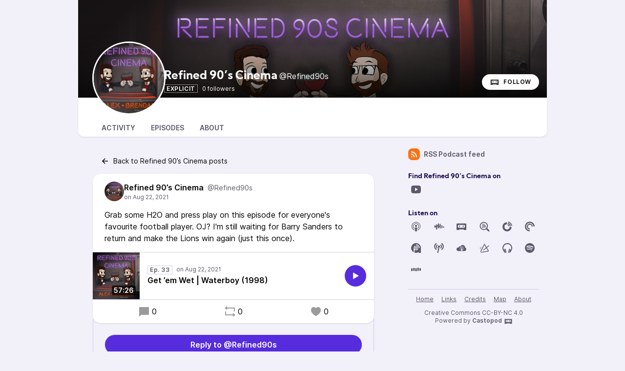

--- FILE ---
content_type: text/html; charset=UTF-8
request_url: https://refined90scinema.com/@Refined90s/posts/74230053-5d4c-414c-89d1-4e33d37ad402
body_size: 8001
content:

<!DOCTYPE html>
<html lang="en">

<head>
    <meta charset="UTF-8"/>
    <meta name="viewport" content="width=device-width, initial-scale=1.0"/>
    <link rel="icon" type="image/x-icon" href="https://refined90scinema.com/media/site/favicon.030f44ce.ico" />
    <link rel="apple-touch-icon" href="https://refined90scinema.com/media/site/icon-180.030f44ce.png">
    <link rel="manifest" href="/@Refined90s/manifest.webmanifest">
    <meta name="theme-color" content="#562CDD">
    <script>
    // Check that service workers are supported
    if ('serviceWorker' in navigator) {
        // Use the window load event to keep the page load performant
        window.addEventListener('load', () => {
            navigator.serviceWorker.register('/sw.js');
        });
    }
    </script>

    <title>Refined 90’s Cinema&apos;s post</title>
<meta name="title" content="Refined 90’s Cinema&apos;s post" />
<meta name="description" content="Grab some H2O and press play on this episode for everyone&apos;s favourite football player. OJ? I&apos;m still waiting for Barry Sanders to return and make the Lions win again (just this once)." />
<link rel="canonical" href="https://refined90scinema.com/@Refined90s/posts/74230053-5d4c-414c-89d1-4e33d37ad402" />
<link rel="alternate" type="application/activity+json" href="https://refined90scinema.com/@Refined90s/posts/74230053-5d4c-414c-89d1-4e33d37ad402" />
<meta property="twitter:title" content="Refined 90’s Cinema&apos;s post" />
<meta property="twitter:description" content="Grab some H2O and press play on this episode for everyone&apos;s favourite football player. OJ? I&apos;m still waiting for Barry Sanders to return and make the Lions win again (just this once)." />
<meta property="twitter:card" content="summary_large_image" />
<meta property="twitter:image" content="https://refined90scinema.com/media/podcasts/Refined90s/cover_federation.jpg" />
<meta property="og:title" content="Refined 90’s Cinema&apos;s post" />
<meta property="og:description" content="Grab some H2O and press play on this episode for everyone&apos;s favourite football player. OJ? I&apos;m still waiting for Barry Sanders to return and make the Lions win again (just this once)." />
<meta property="og:image" content="https://refined90scinema.com/media/podcasts/Refined90s/cover_federation.jpg" />
<meta property="og:site_name" content="Refined 90&amp;#039;s Cinema" />
<script type="application/ld+json">{"@context":"https:\/\/schema.org","@graph":[{"@id":"https:\/\/refined90scinema.com\/@Refined90s\/posts\/74230053-5d4c-414c-89d1-4e33d37ad402","datePublished":"2021-08-22T16:00:00+0000","author":{"name":"Refined 90\u2019s Cinema","url":"https:\/\/refined90scinema.com\/@Refined90s","@type":"Person","@context":"https:\/\/schema.org\/"},"text":"Grab some H2O and press play on this episode for everyone's favourite football player. OJ? I'm still waiting for Barry Sanders to return and make the Lions win again (just this once).","sharedContent":{"headline":"Get \u2019em Wet | Waterboy (1998)","url":"https:\/\/refined90scinema.com\/@Refined90s\/episodes\/get-em-wet-waterboy-1998","author":{"name":"Refined 90\u2019s Cinema","@type":"Person","@context":"https:\/\/schema.org\/"},"@type":"Audio","@context":"https:\/\/schema.org\/"},"@type":"SocialMediaPosting","@context":"https:\/\/schema.org\/"}]}</script>
    <link rel='stylesheet' type='text/css' href='/themes/colors' />
        <link rel="stylesheet" href="/assets/styles/index-RE682tGG.css"/>        <script type="module" src="/assets/Dropdown-QPzYTVhV.js"></script>    <script type="module" src="/assets/Tooltip-bZ_VIhjC.js"></script>    <script type="module" src="/assets/app.ts-Skhl6xpe.js"></script>        <script type="module" src="/assets/Time-EPsWsH2b.js"></script>    <script type="module" src="/assets/Tooltip-bZ_VIhjC.js"></script>    <script type="module" src="/assets/podcast.ts-9BiRToBo.js"></script>        <link rel="stylesheet" href="/assets/light-VGoncxSl.css"/>    <script type="module" src="/assets/light-_BBdw7Ll.js"></script>    <script type="module" src="/assets/state-kZKJS4BZ.js"></script>    <script type="module" src="/assets/play-episode-button-v7YdHXRJ.js"></script>    <script type="module" src="/assets/audio-player.ts-Zz1sI3Jw.js"></script></head>

<body class="flex flex-col min-h-screen mx-auto md:min-h-full md:grid md:grid-cols-podcast bg-base theme-jacaranda">
    
    <header class="min-h-[200px] relative z-50 flex flex-col-reverse justify-between w-full gap-x-2 col-start-2 bg-top bg-no-repeat bg-cover sm:flex-row sm:items-end bg-header aspect-[3/1]" style="background-image: url('https://refined90scinema.com/media/podcasts/Refined90s/banner_medium.webp');">
        <div class="absolute bottom-0 left-0 w-full h-full backdrop-gradient mix-blend-multiply"></div>
        <div class="z-10 flex items-center pl-4 -mb-6 md:pl-8 md:-mb-8 gap-x-4">
            <img src="https://refined90scinema.com/media/podcasts/Refined90s/cover_thumbnail.webp" alt="Refined 90’s Cinema" class="h-24 rounded-full sm:h-28 md:h-36 ring-3 ring-background-elevated aspect-square" loading="lazy" />
            <div class="relative flex flex-col text-white -top-3 sm:top-0 md:top-2">
                <h1 class="text-lg font-bold leading-none line-clamp-2 md:leading-none md:text-2xl font-display">Refined 90’s Cinema<span class="ml-1 font-sans text-base font-normal">@Refined90s</span></h1>
                <div class="">
                        <span class="px-1 text-xs font-semibold leading-tight tracking-wider uppercase border md:border-white/50 mr-1">Explicit</span>                    <span class="text-xs">0 followers</span>
                </div>
            </div>
        </div>
        <div class="z-10 inline-flex items-center self-end mt-2 mr-2 sm:mb-4 sm:mr-4 gap-x-2">
                        <a href="https://refined90scinema.com/@Refined90s/follow" onclick="window.open('https://refined90scinema.com/@Refined90s/follow', '_blank', 'width=420,height=620,scrollbars=yes,menubar=no,status=yes,resizable=yes,screenx=0,screeny=0'); return false;" class="group inline-flex items-center px-4 text-xs tracking-wider font-semibold text-black uppercase rounded-full leading-8 shadow focus:ring-accent bg-white"><svg class="mr-2 text-xl text-black/75 group-hover:text-black" viewBox="0 0 24 24" fill="currentColor" width="1em" height="1em"><path fill="none" d="M0,0H24V24H0Z"/><path d="M17.13,11.69a1.28,1.28,0,0,1-.26.8,2.91,2.91,0,0,0-1.09-.3,2.12,2.12,0,0,0-1.15.35,1.36,1.36,0,0,1-.29-.85,1.4,1.4,0,1,1,2.79,0ZM8.26,10.28a1.39,1.39,0,0,0-1.14,2.2,2.84,2.84,0,0,1,1.09-.3,2.12,2.12,0,0,1,1.15.35,1.36,1.36,0,0,0,.29-.85A1.39,1.39,0,0,0,8.26,10.28ZM22,7.19V17.8a1.34,1.34,0,0,1-1.34,1.35H17.17s-.36-.65-.49-.86a.57.57,0,0,0-.45-.19H7.75a.54.54,0,0,0-.46.19c-.17.23-.5.86-.5.86H3.35A1.35,1.35,0,0,1,2,17.81V7.2A1.35,1.35,0,0,1,3.34,5.85H20.65A1.35,1.35,0,0,1,22,7.19Zm-2.6,4.39a2.82,2.82,0,0,0-2.84-2.86H7.43a2.85,2.85,0,0,0,0,5.7h9.13A2.84,2.84,0,0,0,19.4,11.58Z"/></svg>Follow</a>        </div>
    </header>
    <nav class="sticky z-40 flex col-start-2 pt-8 shadow bg-elevated gap-x-2 md:gap-x-4 md:px-8 -top-6 md:-top-10 rounded-conditional-b-xl md:pt-12 ">
                    <a href="/@Refined90s" class="px-4 py-1 text-sm font-semibold uppercase focus:ring-accent border-b-4 text-skin-muted hover:text-skin-base hover:border-subtle border-transparent">Activity</a>
                    <a href="/@Refined90s/episodes" class="px-4 py-1 text-sm font-semibold uppercase focus:ring-accent border-b-4 text-skin-muted hover:text-skin-base hover:border-subtle border-transparent">Episodes</a>
                    <a href="/@Refined90s/about" class="px-4 py-1 text-sm font-semibold uppercase focus:ring-accent border-b-4 text-skin-muted hover:text-skin-base hover:border-subtle border-transparent">About</a>
        <button type="button" class="p-2 ml-auto rotate-180 rounded-full md:hidden focus:ring-accent" data-sidebar-toggler="toggler" aria-label="Toggle sidebar"><svg viewBox="0 0 24 24" fill="currentColor" width="1em" height="1em"><path d="M3 4H21V6H3V4ZM3 11H15V13H3V11ZM3 18H21V20H3V18Z"/></svg></button>
</nav>        <div class="relative grid items-start flex-1 col-start-2 grid-cols-podcastMain gap-x-6">
        <main class="w-full max-w-xl col-start-1 row-start-1 py-6 mx-auto col-span-full md:col-span-1">
            <nav class="py-2">
    <a href="/@Refined90s"
    class="inline-flex items-center px-4 py-2 text-sm focus:ring-accent"><svg class="mr-2 text-lg" viewBox="0 0 24 24" fill="currentColor" width="1em" height="1em"><path d="M7.82843 10.9999H20V12.9999H7.82843L13.1924 18.3638L11.7782 19.778L4 11.9999L11.7782 4.22168L13.1924 5.63589L7.82843 10.9999Z"/></svg>Back to Refined 90’s Cinema posts</a>
</nav>
<div class="pb-12">
    <article class="relative z-10 w-full shadow bg-elevated sm:rounded-conditional-2xl">
    <header class="flex px-6 py-4 gap-x-2">
        <img src="https://refined90scinema.com/media/podcasts/Refined90s/cover_federation.jpg" alt="Refined 90’s Cinema" class="w-10 h-10 rounded-full aspect-square" loading="lazy" />
        <div class="flex flex-col min-w-0">
            <a href="https://refined90scinema.com/@Refined90s" class="flex items-baseline hover:underline" >
                <span class="mr-2 font-semibold truncate">Refined 90’s Cinema</span>
                <span class="text-sm truncate text-skin-muted">@Refined90s</span>
            </a>
            <a href="/@Refined90s/posts/74230053-5d4c-414c-89d1-4e33d37ad402"
            class="text-xs text-skin-muted">
                    <relative-time tense="auto" class="" datetime="2021-08-22T16:00:00+00:00">
        <time
            datetime="2021-08-22T16:00:00+00:00"
            title="2021-08-22 16:00:00">Aug 22, 2021</time>
    </relative-time>            </a>
        </div>
    </header>
            <div class="px-6 mb-4 post-content">Grab some H2O and press play on this episode for everyone's favourite football player. OJ? I'm still waiting for Barry Sanders to return and make the Lions win again (just this once).</div>
                <div class="flex items-center border-y border-subtle">
    <div class="relative">
        <time class="absolute px-1 text-sm font-semibold text-white rounded bg-black/75 bottom-2 right-2" datetime="PT3446.515S">
            57:26        </time>
                <img
            src="https://refined90scinema.com/media/podcasts/Refined90s/cover_thumbnail.webp"
            alt="Get ’em Wet | Waterboy (1998)" class="w-24 h-24 aspect-square" loading="lazy" />
    </div>
    <div class="flex flex-col flex-1 px-4 py-2">
        <div class="inline-flex">
            <abbr class="tracking-wider text-xs font-semibold text-skin-muted px-1 border border-subtle mr-2 !no-underline" title="Episode 33" data-tooltip="bottom">Ep. 33</abbr>                <relative-time tense="auto" class="text-xs whitespace-nowrap text-skin-muted" datetime="2021-08-22T16:00:00+00:00">
        <time
            datetime="2021-08-22T16:00:00+00:00"
            title="2021-08-22 16:00:00">Aug 22, 2021</time>
    </relative-time>        </div>
        <a href="https://refined90scinema.com/@Refined90s/episodes/get-em-wet-waterboy-1998" class="flex items-baseline font-semibold line-clamp-2" title="Get ’em Wet | Waterboy (1998)">Get ’em Wet | Waterboy (1998)</a>
    </div>
            <play-episode-button
            class="mr-4"
            id="1_34"
            imageSrc="https://refined90scinema.com/media/podcasts/Refined90s/cover_thumbnail.webp"
            title="Get ’em Wet | Waterboy (1998)"
            podcast="Refined 90’s Cinema"
            src="https://op3.dev/e,pg=98c1ab23-1ac5-53d1-944a-b8df81ab56bf/refined90scinema.com/audio/@Refined90s/get-em-wet-waterboy-1998.m4a?_from=-+Website+-"
            mediaType="audio/mp4"
            playLabel="Play"
            playingLabel="Playing"></play-episode-button>
    </div>        <footer class="flex justify-around px-6 py-3">
        <a href="https://refined90scinema.com/@Refined90s/posts/74230053-5d4c-414c-89d1-4e33d37ad402" class="inline-flex items-center hover:underline" title="0 replies"><svg class="text-2xl mr-1 opacity-40" viewBox="0 0 24 24" fill="currentColor" width="1em" height="1em"><path d="M6.45455 19L2 22.5V4C2 3.44772 2.44772 3 3 3H21C21.5523 3 22 3.44772 22 4V18C22 18.5523 21.5523 19 21 19H6.45455Z"/></svg>0</a>    <a href="https://refined90scinema.com/@Refined90s/posts/74230053-5d4c-414c-89d1-4e33d37ad402/remote/reblog" onclick="window.open('https://refined90scinema.com/@Refined90s/posts/74230053-5d4c-414c-89d1-4e33d37ad402/remote/reblog', '_blank', 'width=420,height=620,scrollbars=yes,menubar=no,status=yes,resizable=yes,screenx=0,screeny=0'); return false;" class="inline-flex items-center hover:underline" title="0 shares"><svg class="text-2xl mr-1 opacity-40" viewBox="0 0 24 24" fill="currentColor" width="1em" height="1em"><path d="M6 4H21C21.5523 4 22 4.44772 22 5V12H20V6H6V9L1 5L6 1V4ZM18 20H3C2.44772 20 2 19.5523 2 19V12H4V18H18V15L23 19L18 23V20Z"/></svg>0</a>    <a href="https://refined90scinema.com/@Refined90s/posts/74230053-5d4c-414c-89d1-4e33d37ad402/remote/favourite" onclick="window.open('https://refined90scinema.com/@Refined90s/posts/74230053-5d4c-414c-89d1-4e33d37ad402/remote/favourite', '_blank', 'width=420,height=620,scrollbars=yes,menubar=no,status=yes,resizable=yes,screenx=0,screeny=0'); return false;" class="inline-flex items-center hover:underline" title="0 favourites"><svg class="text-2xl mr-1 opacity-40" viewBox="0 0 24 24" fill="currentColor" width="1em" height="1em"><path d="M16.5 3C19.5376 3 22 5.5 22 9C22 16 14.5 20 12 21.5C9.5 20 2 16 2 9C2 5.5 4.5 3 7.5 3C9.35997 3 11 4 12 5C13 4 14.64 3 16.5 3Z"/></svg>0</a>    </footer>
</article>
<div class="-mt-2 overflow-hidden border-b border-l border-r border-subtle post-replies rounded-b-xl">
    <div class="px-6 pt-8 pb-4 bg-base">
                    <a href="https://refined90scinema.com/@Refined90s/posts/74230053-5d4c-414c-89d1-4e33d37ad402/remote/reply" onclick="window.open('https://refined90scinema.com/@Refined90s/posts/74230053-5d4c-414c-89d1-4e33d37ad402/remote/reply', '_blank', 'width=420,height=620,scrollbars=yes,menubar=no,status=yes,resizable=yes,screenx=0,screeny=0'); return false;" class="text-center justify-center font-semibold rounded-full shadow relative z-10 px-4 py-2 w-full bg-accent-base text-accent-contrast inline-flex items-center hover:bg-accent-hover">Reply to @Refined90s</a>            </div>

    </div></div>
        </main>
        <div data-sidebar-toggler="backdrop" class="absolute top-0 left-0 z-10 hidden w-full h-full bg-backdrop/75 md:hidden" role="button" tabIndex="0" aria-label="Close"></div>
<aside id="podcast-sidebar" data-sidebar-toggler="sidebar" data-toggle-class="hidden" data-hide-class="hidden" class="z-20 hidden h-full col-span-1 col-start-2 row-start-1 p-4 py-6 shadow-2xl md:shadow-none md:block bg-base">
    <div class="sticky z-10 bg-base top-12">
        <a href="https://refined90scinema.com/@Refined90s/feed.xml" class="inline-flex items-center mb-6 text-sm font-semibold focus:ring-accent text-skin-muted hover:text-skin-base group" target="_blank" rel="noopener noreferrer">
            <svg class=" mr-2 bg-orange-500 text-xl text-white group-hover:bg-orange-700 p-1 w-6 h-6 inline-flex items-center justify-center rounded-lg" viewBox="0 0 24 24" fill="currentColor" width="1em" height="1em"><path d="M3 3C12.9411 3 21 11.0589 21 21H18C18 12.7157 11.2843 6 3 6V3ZM3 10C9.07513 10 14 14.9249 14 21H11C11 16.5817 7.41828 13 3 13V10ZM3 17C5.20914 17 7 18.7909 7 21H3V17Z"/></svg>RSS Podcast feed        </a>
                <h2 class="text-sm font-bold font-display text-accent-muted"> Find Refined 90’s Cinema on</h2>
        <div class="grid items-center justify-center grid-cols-6 gap-3 mb-6">
                                    <a href="https://www.youtube.com/channel/UCt8kzng_OqgGl_vL_0RBKGA" class="text-2xl text-skin-muted hover:text-skin-base w-8 h-8 items-center inline-flex justify-center" target="_blank" rel="noopener noreferrer" data-tooltip="bottom" title="Youtube"><svg viewBox="0 0 24 24" fill="currentColor" width="1em" height="1em"><path fill="none" d="M0,0H24V24H0Z"/><path d="M21.54,6.5A30.83,30.83,0,0,1,22,12a30.83,30.83,0,0,1-.46,5.5,2.78,2.78,0,0,1-1.94,2C17.9,20,12,20,12,20s-5.89,0-7.61-.48a2.8,2.8,0,0,1-1.93-2A30.83,30.83,0,0,1,2,12a30.83,30.83,0,0,1,.46-5.5,2.78,2.78,0,0,1,1.93-2C6.11,4,12,4,12,4s5.9,0,7.6.48A2.79,2.79,0,0,1,21.54,6.5ZM10,15.5,16,12,10,8.5Z"/></svg></a>                            </div>
        
                <h2 class="text-sm font-bold font-display text-accent-muted">Listen on</h2>
        <div class="grid items-center justify-center grid-cols-6 gap-3 mb-6">
                                                                            <a href="https://podcasts.apple.com/us/podcast/refined-90s-cinema/id1520339124" class="text-2xl text-skin-muted hover:text-skin-base w-8 h-8 items-center inline-flex justify-center" target="_blank" rel="noopener noreferrer" data-tooltip="bottom" title="Apple Podcasts"><svg viewBox="0 0 24 24" fill="currentColor" width="1em" height="1em"><path fill="none" d="M0,0H24V24H0Z"/><path d="M11.36,22.27c-.77-.28-.94-.65-1.25-2.84-.37-2.54-.45-4.11-.23-4.61a2.11,2.11,0,0,1,2.11-1,2.09,2.09,0,0,1,2.12,1c.21.5.13,2.07-.24,4.61-.24,1.78-.38,2.23-.72,2.53a1.78,1.78,0,0,1-1.78.31ZM8.08,19.66a9,9,0,0,1-5-6.45,11.9,11.9,0,0,1,0-3.26A9.05,9.05,0,0,1,5.43,5.33,9,9,0,0,1,18.5,5.26,8.83,8.83,0,0,1,20.92,10a12.6,12.6,0,0,1,0,3.07,9.08,9.08,0,0,1-3.47,5.68A10.5,10.5,0,0,1,15,20.08c-.09,0-.1-.1-.06-.5.08-.63.16-.76.52-.92a8.2,8.2,0,0,0,4.31-5.33,10.13,10.13,0,0,0-.06-3.76,8,8,0,0,0-6-5.74,9.67,9.67,0,0,0-3.22,0A8.06,8.06,0,0,0,4.33,9.76a10.76,10.76,0,0,0,0,3.58,8.27,8.27,0,0,0,3.42,4.84,7,7,0,0,0,.89.5c.36.16.43.29.5.92,0,.39,0,.5-.06.5a6.76,6.76,0,0,1-1-.41Zm0-3.49A6.54,6.54,0,0,1,6.1,13a7.36,7.36,0,0,1,0-2.92A6.3,6.3,0,0,1,10.2,5.72a7.57,7.57,0,0,1,3.13-.12A6.12,6.12,0,0,1,18,12.23a6,6,0,0,1-1.3,3.09,5.44,5.44,0,0,1-1.39,1.23,2.06,2.06,0,0,1-.05-.65v-.64l.44-.54a4.87,4.87,0,0,0-.27-6.67,4.66,4.66,0,0,0-2.6-1.34,3.25,3.25,0,0,0-1.55,0A4.71,4.71,0,0,0,8.6,8.05a4.88,4.88,0,0,0-.28,6.67l.44.54v.65a1.9,1.9,0,0,1-.06.65,3,3,0,0,1-.55-.39Zm3-3.51a2,2,0,0,1-1.19-1.9,2.1,2.1,0,0,1,1.2-1.87,2.28,2.28,0,0,1,1.81,0A2.35,2.35,0,0,1,14,10.25a2.08,2.08,0,0,1-2.91,2.41Z"/></svg></a>                                                                <a href="https://castbox.fm/channel/4532668?utm_campaign=ex_share_ch&amp;amp;utm_medium=exlink&amp;amp;country=us" class="text-2xl text-skin-muted hover:text-skin-base w-8 h-8 items-center inline-flex justify-center" target="_blank" rel="noopener noreferrer" data-tooltip="bottom" title="Castbox"><svg viewBox="0 0 24 24" fill="currentColor" width="1em" height="1em"><path fill="none" d="M0,0H24V24H0Z"/><path fill-rule="evenodd" d="M14.42,6.47a1.07,1.07,0,0,0-1.11,1.06v2.56c0,.33-.28.55-.67.55a.63.63,0,0,1-.67-.55V6.64a1.11,1.11,0,0,0-1.11-1.06A1.07,1.07,0,0,0,9.75,6.64V9.41c0,.34-.28.56-.67.56a.63.63,0,0,1-.66-.56v-1a1.1,1.1,0,0,0-1.11-1,1.07,1.07,0,0,0-1.12,1V10.8a.58.58,0,0,1-.66.56.63.63,0,0,1-.67-.56v-.27a1.11,1.11,0,1,0-2.22-.08v3.41a1.11,1.11,0,0,0,2.22,0v-.28c0-.33.28-.55.67-.55a.61.61,0,0,1,.66.55v3.78a1.11,1.11,0,0,0,1.12,1.06,1.07,1.07,0,0,0,1.11-1.06V12.2a.58.58,0,0,1,.66-.56.63.63,0,0,1,.67.56v2.55a1.1,1.1,0,0,0,1.11,1.06A1.07,1.07,0,0,0,12,14.75V12.86c0-.33.28-.55.67-.55a.63.63,0,0,1,.67.55v2.06A1.11,1.11,0,0,0,14.42,16a1.07,1.07,0,0,0,1.11-1.06V7.53a1.11,1.11,0,0,0-1.11-1.06M18,9.36a1.07,1.07,0,0,0-1.11,1.06v4.22A1.1,1.1,0,0,0,18,15.7a1.07,1.07,0,0,0,1.11-1.06V10.42A1.07,1.07,0,0,0,18,9.36m3.56,2.11a1.07,1.07,0,0,0-1.11,1.06v1.06a1.1,1.1,0,0,0,1.11,1.06,1.07,1.07,0,0,0,1.11-1.06V12.53a1.07,1.07,0,0,0-1.11-1.06"/></svg></a>                                                                <a href="https://refined90scinema.com" class="text-2xl text-skin-muted hover:text-skin-base w-8 h-8 items-center inline-flex justify-center" target="_blank" rel="noopener noreferrer" data-tooltip="bottom" title="Castopod"><svg viewBox="0 0 24 24" fill="currentColor" width="1em" height="1em"><path fill="none" d="M0,0H24V24H0Z"/><path d="M17.13,11.69a1.28,1.28,0,0,1-.26.8,2.91,2.91,0,0,0-1.09-.3,2.12,2.12,0,0,0-1.15.35,1.36,1.36,0,0,1-.29-.85,1.4,1.4,0,1,1,2.79,0ZM8.26,10.28a1.39,1.39,0,0,0-1.14,2.2,2.84,2.84,0,0,1,1.09-.3,2.12,2.12,0,0,1,1.15.35,1.36,1.36,0,0,0,.29-.85A1.39,1.39,0,0,0,8.26,10.28ZM22,7.19V17.8a1.34,1.34,0,0,1-1.34,1.35H17.17s-.36-.65-.49-.86a.57.57,0,0,0-.45-.19H7.75a.54.54,0,0,0-.46.19c-.17.23-.5.86-.5.86H3.35A1.35,1.35,0,0,1,2,17.81V7.2A1.35,1.35,0,0,1,3.34,5.85H20.65A1.35,1.35,0,0,1,22,7.19Zm-2.6,4.39a2.82,2.82,0,0,0-2.84-2.86H7.43a2.85,2.85,0,0,0,0,5.7h9.13A2.84,2.84,0,0,0,19.4,11.58Z"/></svg></a>                                                                <a href="https://www.listennotes.com/podcasts/refined-90s-cinema-refined-90s-cinema-XMCpidaJImU" class="text-2xl text-skin-muted hover:text-skin-base w-8 h-8 items-center inline-flex justify-center" target="_blank" rel="noopener noreferrer" data-tooltip="bottom" title="ListenNotes"><svg viewBox="0 0 24 24" fill="currentColor" width="1em" height="1em"><path fill="none" d="M0,0H24V24H0Z"/><path d="M22.48,21.2a3.61,3.61,0,0,0-.34-.84,7.94,7.94,0,0,0-.84-1.29A13.12,13.12,0,0,0,19,16.81a9.68,9.68,0,0,0-1.46-1l0,0a8.34,8.34,0,0,0,.4-9.31,8.65,8.65,0,0,0-.67-.92A8.32,8.32,0,1,0,4.44,16.21a8.13,8.13,0,0,0,5.32,2.92,8.24,8.24,0,0,0,6.11-1.61.05.05,0,0,0,0,0,9.88,9.88,0,0,0,.91,1.31,13.73,13.73,0,0,0,2,2,10.41,10.41,0,0,0,1.42,1,5.15,5.15,0,0,0,1,.44,1.79,1.79,0,0,0,.69.08.71.71,0,0,0,.37-.12.64.64,0,0,0,.26-.5A1.67,1.67,0,0,0,22.48,21.2ZM10.84,17.46a6.58,6.58,0,0,1,0-13.16h0a6.58,6.58,0,0,1,0,13.16ZM7.62,6.31a7.29,7.29,0,0,1,3,.62,7.77,7.77,0,0,1,4.7,7.17H14.12V14a6.54,6.54,0,0,0-2.86-5.36,6.12,6.12,0,0,0-2.08-.94,5.36,5.36,0,0,0-.89-.16l-.57,0h-.1Zm5.57,8H12a4.39,4.39,0,0,0-1.36-3.18,4.49,4.49,0,0,0-3.2-1.31V8.59a5.8,5.8,0,0,1,5,2.86A5.5,5.5,0,0,1,13.19,14.3ZM7.42,11.71V10.59a3.67,3.67,0,0,1,3.23,1.94,3.42,3.42,0,0,1,.4,1.66H9.94a2.43,2.43,0,0,0-.75-1.76A2.45,2.45,0,0,0,7.42,11.71Zm1.69,2A1.06,1.06,0,1,1,8,12.68a1,1,0,0,1,1.07,1.05Z"/></svg></a>                                                                <a href="https://player.fm/series/refined-90s-cinema" class="text-2xl text-skin-muted hover:text-skin-base w-8 h-8 items-center inline-flex justify-center" target="_blank" rel="noopener noreferrer" data-tooltip="bottom" title="Player.Fm"><svg viewBox="0 0 24 24" fill="currentColor" width="1em" height="1em"><path fill="none" d="M0,0H24V24H0Z"/><path d="M11.4,22A9.4,9.4,0,0,1,9.17,3.48,2,2,0,0,1,11.62,5a2,2,0,0,1-1.5,2.44A5.37,5.37,0,0,0,11.4,18h0a5.36,5.36,0,0,0,5.23-4.12,2,2,0,0,1,3.95.95A9.47,9.47,0,0,1,11.4,22Zm9.74-11.24a.84.84,0,0,1-.84-.61,10.1,10.1,0,0,0-6.4-6.51A.84.84,0,1,1,14.36,2h.05A11.81,11.81,0,0,1,22,9.66a.86.86,0,0,1-.56,1.06A.5.5,0,0,1,21.14,10.77Zm-2.78.56a.85.85,0,0,1-.84-.61,7.38,7.38,0,0,0-4.17-4.34.85.85,0,0,1,.51-1.62,8.61,8.61,0,0,1,5.28,5.45.86.86,0,0,1-.56,1.06C18.52,11.27,18.41,11.33,18.36,11.33Zm-2.84.33a.82.82,0,0,1-.78-.5,4.61,4.61,0,0,0-2-2.06.87.87,0,1,1,.78-1.56h0a6.77,6.77,0,0,1,2.78,2.9A.8.8,0,0,1,16,11.53l0,0A.76.76,0,0,1,15.52,11.66Z"/></svg></a>                                                                <a href="https://pca.st/znbtx3zy" class="text-2xl text-skin-muted hover:text-skin-base w-8 h-8 items-center inline-flex justify-center" target="_blank" rel="noopener noreferrer" data-tooltip="bottom" title="Pocketcasts"><svg viewBox="0 0 24 24" fill="currentColor" width="1em" height="1em"><path fill="none" d="M0,0H24V24H0Z"/><path fill-rule="evenodd" d="M2,12a10,10,0,0,1,20,0H19.5A7.5,7.5,0,1,0,12,19.5V22A10,10,0,0,1,2,12Zm10,6a6,6,0,1,1,6-6H15.83A3.83,3.83,0,1,0,12,15.83h0Z"/></svg></a>                                                                <a href="https://podcastaddict.com/podcast/3656963" class="text-2xl text-skin-muted hover:text-skin-base w-8 h-8 items-center inline-flex justify-center" target="_blank" rel="noopener noreferrer" data-tooltip="bottom" title="Podcast Addict"><svg viewBox="0 0 24 24" fill="currentColor" width="1em" height="1em"><path fill="none" d="M0,0H24V24H0Z"/><path d="M22,11.77A10,10,0,1,0,7.3,20.83V12a4.76,4.76,0,0,1,3.86-4.66V9a3.12,3.12,0,0,0-2.24,3v0h0a3.13,3.13,0,0,0,6.13.85h1.66a4.74,4.74,0,0,1-5.56,3.76,4.59,4.59,0,0,1-2.23-1.09v6A10.33,10.33,0,0,0,12,22a10,10,0,0,0,5.61-1.72V22H22Zm-9.95,2a1.83,1.83,0,1,1,1.82-1.83h0a1.81,1.81,0,0,1-1.81,1.82ZM16.79,12H15.18a3.13,3.13,0,0,0-3.13-3.13h0V7.2h0A4.75,4.75,0,0,1,16.79,12h0Zm2.78,0H18A5.93,5.93,0,0,0,12.05,6h0V4.42h0A7.53,7.53,0,0,1,19.57,12Z"/></svg></a>                                                                <a href="https://podcastindex.org/podcast/149168" class="text-2xl text-skin-muted hover:text-skin-base w-8 h-8 items-center inline-flex justify-center" target="_blank" rel="noopener noreferrer" data-tooltip="bottom" title="Podcast Index"><svg viewBox="0 0 24 24" fill="currentColor" width="1em" height="1em"><path fill="none" d="M0 0h24v24H0Z"/><path d="M7.53 12.59a5 5 0 0 1 0-7.36 1 1 0 0 1 1.35 1.45 3 3 0 0 0 0 4.48 1 1 0 0 1 0 1.39 1 1 0 0 1-1.35.04ZM6.83 14A.89.89 0 0 1 7 15.42a.92.92 0 0 1-.8.39 1.42 1.42 0 0 1-.6-.2 8.88 8.88 0 0 1-3.39-6.7A7.92 7.92 0 0 1 5.63 2.2 1 1 0 0 1 7 2.4a1 1 0 0 1-.2 1.38 6.23 6.23 0 0 0-2.56 5.13A6.34 6.34 0 0 0 6.83 14Zm8.23-1.48a1 1 0 0 1 0-1.4 3 3 0 0 0 0-4.48 1 1 0 0 1 0-1.39 1 1 0 0 1 1.41 0 5 5 0 0 1 0 7.36 1 1 0 0 1-1.41-.06ZM18.37 2.2a7.94 7.94 0 0 1 3.39 6.71 8.29 8.29 0 0 1-3.39 6.7 1.42 1.42 0 0 1-.6.2.92.92 0 0 1-.8-.39.89.89 0 0 1 .2-1.39 6.34 6.34 0 0 0 2.59-5.12 6.23 6.23 0 0 0-2.59-5.13A1 1 0 0 1 17 2.4a1 1 0 0 1 1.37-.2Zm-4.23 6.7a2.14 2.14 0 1 0-3.29 1.81L8.43 22h2.1l2.4-11.17a2.14 2.14 0 0 0 1.21-1.93Z"/></svg></a>                                                                <a href="https://podcloud.fr/podcast/r90c" class="text-2xl text-skin-muted hover:text-skin-base w-8 h-8 items-center inline-flex justify-center" target="_blank" rel="noopener noreferrer" data-tooltip="bottom" title="podCloud"><svg viewBox="0 0 24 24" fill="currentColor" width="1em" height="1em"><path fill="none" d="M0,0H24V24H0Z"/><path d="M19.42,11.07c0-.08,0-.16,0-.24a4.92,4.92,0,0,0-9.28-2.3,3.87,3.87,0,0,0-.77-.08A3.56,3.56,0,0,0,6,11l-.4,0a3.57,3.57,0,0,0,0,7.14H18.41a3.59,3.59,0,0,0,1-7Zm-6.77,6.71c-1,0-1.76-1.16-1.76-2.24,0-1.28.48-1.28,1.69-1.28s1.83,0,1.83,1.28C14.41,16.62,13.62,17.78,12.65,17.78Zm-1.18-5.3a1.17,1.17,0,1,1,1.17,1.17A1.17,1.17,0,0,1,11.47,12.48Zm2.85,1.33a2.07,2.07,0,0,0,.47-1.33,2.15,2.15,0,1,0-3.86,1.3,1,1,0,0,0-.35.25,2.58,2.58,0,1,1,4.09,0A.9.9,0,0,0,14.32,13.81ZM15,15.89a4.38,4.38,0,0,0,0-.51,2.62,2.62,0,0,0,0-.29,3.53,3.53,0,1,0-4.75,0c0,.09,0,.18,0,.28a3.05,3.05,0,0,0,.05.52,4.14,4.14,0,1,1,4.68,0Z"/></svg></a>                                                                <a href="https://pod.link/1520339124" class="text-2xl text-skin-muted hover:text-skin-base w-8 h-8 items-center inline-flex justify-center" target="_blank" rel="noopener noreferrer" data-tooltip="bottom" title="pod.link"><svg viewBox="0 0 24 24" fill="currentColor" width="1em" height="1em"><path fill="none" d="M0,0H24V24H0Z"/><path d="M2.49,10.51a.27.27,0,0,1,.37-.09l2.63,1.66a.27.27,0,0,1,.08.38.26.26,0,0,1-.22.12.28.28,0,0,1-.15,0L2.57,10.88A.27.27,0,0,1,2.49,10.51Zm3.61,1a.28.28,0,0,0,.23.13.23.23,0,0,0,.14,0,.27.27,0,0,0,.1-.37L5.32,9.14A.27.27,0,0,0,5,9.05a.28.28,0,0,0-.1.37ZM4.92,14a.28.28,0,0,0,.27-.24.27.27,0,0,0-.23-.3l-2.41-.33a.27.27,0,1,0-.08.53L4.88,14ZM21.6,6.89h0a.71.71,0,0,0-1-.09h0l-4.1,3.42L13.46,5.09a1.49,1.49,0,0,0-1-.73V1.89a.27.27,0,0,0-.54,0V4.34a1.5,1.5,0,0,0-1.1.75h0l-7,13.81a.73.73,0,0,0,1.26.72h0l7-13.78a.09.09,0,0,1,.09,0h0a.12.12,0,0,1,.09,0h0l3.13,5.3h0L9.91,15.71h0a.69.69,0,0,0,.88,1.07l5.31-4.42,3.3,5.58a.11.11,0,0,1-.1.16h0L5.34,20.24a.69.69,0,0,0-.68.69.7.7,0,0,0,.7.69h0l14-2.13a1.53,1.53,0,0,0,1.3-2.29h0l-3.44-5.77,4.28-3.55h0A.71.71,0,0,0,21.6,6.89Z"/></svg></a>                                                                <a href="https://podverse.fm/podcast/mMezpDhmP7K" class="text-2xl text-skin-muted hover:text-skin-base w-8 h-8 items-center inline-flex justify-center" target="_blank" rel="noopener noreferrer" data-tooltip="bottom" title="Podverse"><svg viewBox="0 0 24 24" fill="currentColor" width="1em" height="1em"><path fill="none" d="M0,0H24V24H0Z"/><path d="M7.12,21.73a4.62,4.62,0,0,1-2.46-2.49,10.13,10.13,0,0,0-.85-1.63,10,10,0,1,1,16.4,0,9.39,9.39,0,0,0-.85,1.63,4.5,4.5,0,0,1-2.52,2.49A2.48,2.48,0,0,1,16,22a65.25,65.25,0,0,1,2.21-7.53,1.55,1.55,0,0,1,.59.46,2.13,2.13,0,0,0,.52.46,3.71,3.71,0,0,0,.42-1,7.37,7.37,0,0,0,.24-2.76,5.78,5.78,0,0,0-.76-3.12,8,8,0,0,0-14.34,0,5.79,5.79,0,0,0-.77,3.12,7.56,7.56,0,0,0,.25,2.76,3.71,3.71,0,0,0,.42,1,2.34,2.34,0,0,0,.52-.46,1.49,1.49,0,0,1,.6-.46,10.94,10.94,0,0,1,.84,2.45c.37,1.35.84,3,1,3.71A3.32,3.32,0,0,1,8,21.9a2,2,0,0,1-.84-.17Zm1.41-.3c-.1-.34-.62-2.19-1.17-4.11-.83-3-1-3.51-.72-3.65a1.35,1.35,0,0,1,1.54.16A54.67,54.67,0,0,1,10.34,21c0,.32-.58.78-1.14.92s-.52.06-.67-.49Zm5.84.37a1,1,0,0,1-.62-.61,33.68,33.68,0,0,1,2-7.26,1.14,1.14,0,0,1,.85-.44c1.11,0,1.11,0-.15,4.43A23.9,23.9,0,0,1,15.09,22a4.11,4.11,0,0,1-.72-.2Z"/></svg></a>                                                                <a href="https://open.spotify.com/show/6c3MNF6rnFhzuqCldlCdzy?si=sjgCy0Q9RHuaygaN9f6R2w&amp;amp;dl_branch=1" class="text-2xl text-skin-muted hover:text-skin-base w-8 h-8 items-center inline-flex justify-center" target="_blank" rel="noopener noreferrer" data-tooltip="bottom" title="Spotify"><svg viewBox="0 0 24 24" fill="currentColor" width="1em" height="1em"><path fill="none" d="M0,0H24V24H0Z"/><path d="M17.91,10.87C14.69,9,9.37,8.77,6.3,9.71a.93.93,0,1,1-.54-1.79c3.53-1.08,9.4-.87,13.11,1.34a.93.93,0,1,1-1,1.6h0Zm-.1,2.83a.78.78,0,0,1-1.07.26h0a13.14,13.14,0,0,0-10-1.17.78.78,0,0,1-1-.49.79.79,0,0,1,.5-1h0a14.58,14.58,0,0,1,11.23,1.33.78.78,0,0,1,.26,1.07Zm-1.22,2.72a.63.63,0,0,1-.86.21h0c-2.35-1.44-5.3-1.76-8.79-1a.62.62,0,0,1-.27-1.21c3.81-.87,7.07-.5,9.71,1.11a.63.63,0,0,1,.21.86ZM12,2A10,10,0,1,0,22,12,10,10,0,0,0,12,2Z"/></svg></a>                                                                <a href="https://www.stitcher.com/show/1020768" class="text-2xl text-skin-muted hover:text-skin-base w-8 h-8 items-center inline-flex justify-center" target="_blank" rel="noopener noreferrer" data-tooltip="bottom" title="Stitcher"><svg viewBox="0 0 24 24" fill="currentColor" width="1em" height="1em"><path fill="none" d="M0,0H24V24H0Z"/><path d="M14.69,8.5h3v6.32h-3Zm-4.21.89h3V15.5h-3ZM6.24,8.9h3v5.92h-3ZM2,9.82H5.07v5.4H2Zm16.93-.21H22v4.78H18.93Z"/></svg></a>                                    </div>
                <footer class="flex flex-col items-center py-2 text-xs text-center border-t border-subtle text-skin-muted">
            <nav class="inline-flex mb-2 flex-wrap gap-y-1 justify-center"><a href="https://refined90scinema.com" class="px-2 py-1 underline hover:no-underline focus:ring-accent">Home</a><a href="https://refined90scinema.com/@Refined90s/links" class="px-2 py-1 underline hover:no-underline focus:ring-accent">Links</a><a href="https://refined90scinema.com/credits" class="px-2 py-1 underline hover:no-underline focus:ring-accent">Credits</a><a href="https://refined90scinema.com/map" class="px-2 py-1 underline hover:no-underline focus:ring-accent">Map</a><a href="https://refined90scinema.com/pages/about" class="px-2  py-1 underline hover:no-underline focus:ring-accent">About</a></nav>            <div class="flex flex-col">
                <p>Creative Commons CC-BY-NC 4.0</p>
                <p>Powered by <a class="inline-flex font-semibold text-skin-muted hover:underline focus:ring-accent" href="https://castopod.org" target="_blank" rel="noreferrer noopener">Castopod<svg class="ml-1 text-lg" viewBox="0 0 24 24" fill="currentColor" width="1em" height="1em"><path fill="none" d="M0,0H24V24H0Z"/><path d="M17.13,11.69a1.28,1.28,0,0,1-.26.8,2.91,2.91,0,0,0-1.09-.3,2.12,2.12,0,0,0-1.15.35,1.36,1.36,0,0,1-.29-.85,1.4,1.4,0,1,1,2.79,0ZM8.26,10.28a1.39,1.39,0,0,0-1.14,2.2,2.84,2.84,0,0,1,1.09-.3,2.12,2.12,0,0,1,1.15.35,1.36,1.36,0,0,0,.29-.85A1.39,1.39,0,0,0,8.26,10.28ZM22,7.19V17.8a1.34,1.34,0,0,1-1.34,1.35H17.17s-.36-.65-.49-.86a.57.57,0,0,0-.45-.19H7.75a.54.54,0,0,0-.46.19c-.17.23-.5.86-.5.86H3.35A1.35,1.35,0,0,1,2,17.81V7.2A1.35,1.35,0,0,1,3.34,5.85H20.65A1.35,1.35,0,0,1,22,7.19Zm-2.6,4.39a2.82,2.82,0,0,0-2.84-2.86H7.43a2.85,2.85,0,0,0,0,5.7h9.13A2.84,2.84,0,0,0,19.4,11.58Z"/></svg></a></p>
            </div>
        </footer>
    </div>
</aside>    </div>

    
</body>


--- FILE ---
content_type: application/javascript
request_url: https://refined90scinema.com/assets/Dropdown-QPzYTVhV.js
body_size: 387
content:
import{c as l,o as w,f as m,s as h}from"./Tooltip-bZ_VIhjC.js";const x=()=>{var i;const a=document.querySelectorAll("[data-dropdown='button']");for(let s=0;s<a.length;s++){const e=a[s];if(e.dataset.dropdownTarget){const t=document.getElementById((i=e.dataset)==null?void 0:i.dropdownTarget);if(t){document.body.appendChild(t);const c=()=>{const o=t.dataset.dropdownOffsetX?parseInt(t.dataset.dropdownOffsetX):0,d=t.dataset.dropdownOffsetY?parseInt(t.dataset.dropdownOffsetY):0;l(e,t,{placement:t.dataset.dropdownPlacement,middleware:[w({mainAxis:d,crossAxis:o}),m(),h()]}).then(({x:n,y:u})=>{Object.assign(t.style,{left:`${n}px`,top:`${u}px`})})},p=()=>{t.setAttribute("data-show",""),e.setAttribute("aria-expanded","true"),c()},f=()=>{t.removeAttribute("data-show"),e.setAttribute("aria-expanded","false")},r=()=>{t.hasAttribute("data-show")?f():p()};e.addEventListener("click",r),document.addEventListener("click",function(o){const d=t.hasAttribute("data-show"),n=!t.contains(o.target)&&!e.contains(o.target);d&&n&&r()})}}}};export{x as D};
//# sourceMappingURL=Dropdown-QPzYTVhV.js.map


--- FILE ---
content_type: application/javascript
request_url: https://refined90scinema.com/assets/Tooltip-bZ_VIhjC.js
body_size: 5793
content:
const et=Math.min,Tt=Math.max,Lt={left:"right",right:"left",bottom:"top",top:"bottom"},St={start:"end",end:"start"};function nt(t,e,o){return Tt(t,et(e,o))}function z(t,e){return typeof t=="function"?t(e):t}function M(t){return t.split("-")[0]}function q(t){return t.split("-")[1]}function pt(t){return t==="x"?"y":"x"}function st(t){return t==="y"?"height":"width"}function U(t){return["top","bottom"].includes(M(t))?"y":"x"}function rt(t){return pt(U(t))}function Pt(t,e,o){o===void 0&&(o=!1);const n=q(t),i=rt(t),s=st(i);let r=i==="x"?n===(o?"end":"start")?"right":"left":n==="start"?"bottom":"top";return e.reference[s]>e.floating[s]&&(r=G(r)),[r,G(r)]}function Dt(t){const e=G(t);return[ot(t),e,ot(e)]}function ot(t){return t.replace(/start|end/g,e=>St[e])}function kt(t,e,o){const n=["left","right"],i=["right","left"],s=["top","bottom"],r=["bottom","top"];switch(t){case"top":case"bottom":return o?e?i:n:e?n:i;case"left":case"right":return e?s:r;default:return[]}}function Nt(t,e,o,n){const i=q(t);let s=kt(M(t),o==="start",n);return i&&(s=s.map(r=>r+"-"+i),e&&(s=s.concat(s.map(ot)))),s}function G(t){return t.replace(/left|right|bottom|top/g,e=>Lt[e])}function Vt(t){return{top:0,right:0,bottom:0,left:0,...t}}function gt(t){return typeof t!="number"?Vt(t):{top:t,right:t,bottom:t,left:t}}function J(t){return{...t,top:t.y,left:t.x,right:t.x+t.width,bottom:t.y+t.height}}function at(t,e,o){let{reference:n,floating:i}=t;const s=U(e),r=rt(e),c=st(r),l=M(e),a=s==="y",d=n.x+n.width/2-i.width/2,f=n.y+n.height/2-i.height/2,p=n[c]/2-i[c]/2;let u;switch(l){case"top":u={x:d,y:n.y-i.height};break;case"bottom":u={x:d,y:n.y+n.height};break;case"right":u={x:n.x+n.width,y:f};break;case"left":u={x:n.x-i.width,y:f};break;default:u={x:n.x,y:n.y}}switch(q(e)){case"start":u[r]-=p*(o&&a?-1:1);break;case"end":u[r]+=p*(o&&a?-1:1);break}return u}const $t=async(t,e,o)=>{const{placement:n="bottom",strategy:i="absolute",middleware:s=[],platform:r}=o,c=s.filter(Boolean),l=await(r.isRTL==null?void 0:r.isRTL(e));let a=await r.getElementRects({reference:t,floating:e,strategy:i}),{x:d,y:f}=at(a,n,l),p=n,u={},m=0;for(let g=0;g<c.length;g++){const{name:h,fn:w}=c[g],{x,y,data:v,reset:b}=await w({x:d,y:f,initialPlacement:n,placement:p,strategy:i,middlewareData:u,rects:a,platform:r,elements:{reference:t,floating:e}});if(d=x??d,f=y??f,u={...u,[h]:{...u[h],...v}},b&&m<=50){m++,typeof b=="object"&&(b.placement&&(p=b.placement),b.rects&&(a=b.rects===!0?await r.getElementRects({reference:t,floating:e,strategy:i}):b.rects),{x:d,y:f}=at(a,p,l)),g=-1;continue}}return{x:d,y:f,placement:p,strategy:i,middlewareData:u}};async function ht(t,e){var o;e===void 0&&(e={});const{x:n,y:i,platform:s,rects:r,elements:c,strategy:l}=t,{boundary:a="clippingAncestors",rootBoundary:d="viewport",elementContext:f="floating",altBoundary:p=!1,padding:u=0}=z(e,t),m=gt(u),h=c[p?f==="floating"?"reference":"floating":f],w=J(await s.getClippingRect({element:(o=await(s.isElement==null?void 0:s.isElement(h)))==null||o?h:h.contextElement||await(s.getDocumentElement==null?void 0:s.getDocumentElement(c.floating)),boundary:a,rootBoundary:d,strategy:l})),x=f==="floating"?{...r.floating,x:n,y:i}:r.reference,y=await(s.getOffsetParent==null?void 0:s.getOffsetParent(c.floating)),v=await(s.isElement==null?void 0:s.isElement(y))?await(s.getScale==null?void 0:s.getScale(y))||{x:1,y:1}:{x:1,y:1},b=J(s.convertOffsetParentRelativeRectToViewportRelativeRect?await s.convertOffsetParentRelativeRectToViewportRelativeRect({rect:x,offsetParent:y,strategy:l}):x);return{top:(w.top-b.top+m.top)/v.y,bottom:(b.bottom-w.bottom+m.bottom)/v.y,left:(w.left-b.left+m.left)/v.x,right:(b.right-w.right+m.right)/v.x}}const Bt=t=>({name:"arrow",options:t,async fn(e){const{x:o,y:n,placement:i,rects:s,platform:r,elements:c,middlewareData:l}=e,{element:a,padding:d=0}=z(t,e)||{};if(a==null)return{};const f=gt(d),p={x:o,y:n},u=rt(i),m=st(u),g=await r.getDimensions(a),h=u==="y",w=h?"top":"left",x=h?"bottom":"right",y=h?"clientHeight":"clientWidth",v=s.reference[m]+s.reference[u]-p[u]-s.floating[m],b=p[u]-s.reference[u],$=await(r.getOffsetParent==null?void 0:r.getOffsetParent(a));let R=$?$[y]:0;(!R||!await(r.isElement==null?void 0:r.isElement($)))&&(R=c.floating[y]||s.floating[m]);const B=v/2-b/2,H=R/2-g[m]/2-1,j=et(f[w],H),_=et(f[x],H),E=j,X=R-g[m]-_,A=R/2-g[m]/2+B,T=nt(E,A,X),L=!l.arrow&&q(i)!=null&&A!=T&&s.reference[m]/2-(A<E?j:_)-g[m]/2<0,P=L?A<E?A-E:A-X:0;return{[u]:p[u]+P,data:{[u]:T,centerOffset:A-T-P,...L&&{alignmentOffset:P}},reset:L}}}),Mt=function(t){return t===void 0&&(t={}),{name:"flip",options:t,async fn(e){var o,n;const{placement:i,middlewareData:s,rects:r,initialPlacement:c,platform:l,elements:a}=e,{mainAxis:d=!0,crossAxis:f=!0,fallbackPlacements:p,fallbackStrategy:u="bestFit",fallbackAxisSideDirection:m="none",flipAlignment:g=!0,...h}=z(t,e);if((o=s.arrow)!=null&&o.alignmentOffset)return{};const w=M(i),x=M(c)===c,y=await(l.isRTL==null?void 0:l.isRTL(a.floating)),v=p||(x||!g?[G(c)]:Dt(c));!p&&m!=="none"&&v.push(...Nt(c,g,m,y));const b=[c,...v],$=await ht(e,h),R=[];let B=((n=s.flip)==null?void 0:n.overflows)||[];if(d&&R.push($[w]),f){const E=Pt(i,r,y);R.push($[E[0]],$[E[1]])}if(B=[...B,{placement:i,overflows:R}],!R.every(E=>E<=0)){var H,j;const E=(((H=s.flip)==null?void 0:H.index)||0)+1,X=b[E];if(X)return{data:{index:E,overflows:B},reset:{placement:X}};let A=(j=B.filter(T=>T.overflows[0]<=0).sort((T,L)=>T.overflows[1]-L.overflows[1])[0])==null?void 0:j.placement;if(!A)switch(u){case"bestFit":{var _;const T=(_=B.map(L=>[L.placement,L.overflows.filter(P=>P>0).reduce((P,Rt)=>P+Rt,0)]).sort((L,P)=>L[1]-P[1])[0])==null?void 0:_[0];T&&(A=T);break}case"initialPlacement":A=c;break}if(i!==A)return{reset:{placement:A}}}return{}}}};async function Wt(t,e){const{placement:o,platform:n,elements:i}=t,s=await(n.isRTL==null?void 0:n.isRTL(i.floating)),r=M(o),c=q(o),l=U(o)==="y",a=["left","top"].includes(r)?-1:1,d=s&&l?-1:1,f=z(e,t);let{mainAxis:p,crossAxis:u,alignmentAxis:m}=typeof f=="number"?{mainAxis:f,crossAxis:0,alignmentAxis:null}:{mainAxis:0,crossAxis:0,alignmentAxis:null,...f};return c&&typeof m=="number"&&(u=c==="end"?m*-1:m),l?{x:u*d,y:p*a}:{x:p*a,y:u*d}}const Ft=function(t){return t===void 0&&(t=0),{name:"offset",options:t,async fn(e){var o,n;const{x:i,y:s,placement:r,middlewareData:c}=e,l=await Wt(e,t);return r===((o=c.offset)==null?void 0:o.placement)&&(n=c.arrow)!=null&&n.alignmentOffset?{}:{x:i+l.x,y:s+l.y,data:{...l,placement:r}}}}},Ht=function(t){return t===void 0&&(t={}),{name:"shift",options:t,async fn(e){const{x:o,y:n,placement:i}=e,{mainAxis:s=!0,crossAxis:r=!1,limiter:c={fn:h=>{let{x:w,y:x}=h;return{x:w,y:x}}},...l}=z(t,e),a={x:o,y:n},d=await ht(e,l),f=U(M(i)),p=pt(f);let u=a[p],m=a[f];if(s){const h=p==="y"?"top":"left",w=p==="y"?"bottom":"right",x=u+d[h],y=u-d[w];u=nt(x,u,y)}if(r){const h=f==="y"?"top":"left",w=f==="y"?"bottom":"right",x=m+d[h],y=m-d[w];m=nt(x,m,y)}const g=c.fn({...e,[p]:u,[f]:m});return{...g,data:{x:g.x-o,y:g.y-n}}}}},ft=Math.min,Y=Math.max,Q=Math.round,k=t=>({x:t,y:t});function N(t){return wt(t)?(t.nodeName||"").toLowerCase():"#document"}function C(t){var e;return(t==null||(e=t.ownerDocument)==null?void 0:e.defaultView)||window}function V(t){var e;return(e=(wt(t)?t.ownerDocument:t.document)||window.document)==null?void 0:e.documentElement}function wt(t){return t instanceof Node||t instanceof C(t).Node}function D(t){return t instanceof Element||t instanceof C(t).Element}function S(t){return t instanceof HTMLElement||t instanceof C(t).HTMLElement}function ut(t){return typeof ShadowRoot>"u"?!1:t instanceof ShadowRoot||t instanceof C(t).ShadowRoot}function K(t){const{overflow:e,overflowX:o,overflowY:n,display:i}=O(t);return/auto|scroll|overlay|hidden|clip/.test(e+n+o)&&!["inline","contents"].includes(i)}function jt(t){return["table","td","th"].includes(N(t))}function ct(t){const e=lt(),o=O(t);return o.transform!=="none"||o.perspective!=="none"||(o.containerType?o.containerType!=="normal":!1)||!e&&(o.backdropFilter?o.backdropFilter!=="none":!1)||!e&&(o.filter?o.filter!=="none":!1)||["transform","perspective","filter"].some(n=>(o.willChange||"").includes(n))||["paint","layout","strict","content"].some(n=>(o.contain||"").includes(n))}function _t(t){let e=F(t);for(;S(e)&&!Z(e);){if(ct(e))return e;e=F(e)}return null}function lt(){return typeof CSS>"u"||!CSS.supports?!1:CSS.supports("-webkit-backdrop-filter","none")}function Z(t){return["html","body","#document"].includes(N(t))}function O(t){return C(t).getComputedStyle(t)}function tt(t){return D(t)?{scrollLeft:t.scrollLeft,scrollTop:t.scrollTop}:{scrollLeft:t.pageXOffset,scrollTop:t.pageYOffset}}function F(t){if(N(t)==="html")return t;const e=t.assignedSlot||t.parentNode||ut(t)&&t.host||V(t);return ut(e)?e.host:e}function xt(t){const e=F(t);return Z(e)?t.ownerDocument?t.ownerDocument.body:t.body:S(e)&&K(e)?e:xt(e)}function it(t,e,o){var n;e===void 0&&(e=[]),o===void 0&&(o=!0);const i=xt(t),s=i===((n=t.ownerDocument)==null?void 0:n.body),r=C(i);return s?e.concat(r,r.visualViewport||[],K(i)?i:[],r.frameElement&&o?it(r.frameElement):[]):e.concat(i,it(i,[],o))}function yt(t){const e=O(t);let o=parseFloat(e.width)||0,n=parseFloat(e.height)||0;const i=S(t),s=i?t.offsetWidth:o,r=i?t.offsetHeight:n,c=Q(o)!==s||Q(n)!==r;return c&&(o=s,n=r),{width:o,height:n,$:c}}function bt(t){return D(t)?t:t.contextElement}function W(t){const e=bt(t);if(!S(e))return k(1);const o=e.getBoundingClientRect(),{width:n,height:i,$:s}=yt(e);let r=(s?Q(o.width):o.width)/n,c=(s?Q(o.height):o.height)/i;return(!r||!Number.isFinite(r))&&(r=1),(!c||!Number.isFinite(c))&&(c=1),{x:r,y:c}}const Xt=k(0);function vt(t){const e=C(t);return!lt()||!e.visualViewport?Xt:{x:e.visualViewport.offsetLeft,y:e.visualViewport.offsetTop}}function Yt(t,e,o){return e===void 0&&(e=!1),!o||e&&o!==C(t)?!1:e}function I(t,e,o,n){e===void 0&&(e=!1),o===void 0&&(o=!1);const i=t.getBoundingClientRect(),s=bt(t);let r=k(1);e&&(n?D(n)&&(r=W(n)):r=W(t));const c=Yt(s,o,n)?vt(s):k(0);let l=(i.left+c.x)/r.x,a=(i.top+c.y)/r.y,d=i.width/r.x,f=i.height/r.y;if(s){const p=C(s),u=n&&D(n)?C(n):n;let m=p,g=m.frameElement;for(;g&&n&&u!==m;){const h=W(g),w=g.getBoundingClientRect(),x=O(g),y=w.left+(g.clientLeft+parseFloat(x.paddingLeft))*h.x,v=w.top+(g.clientTop+parseFloat(x.paddingTop))*h.y;l*=h.x,a*=h.y,d*=h.x,f*=h.y,l+=y,a+=v,m=C(g),g=m.frameElement}}return J({width:d,height:f,x:l,y:a})}const It=[":popover-open",":modal"];function At(t){return It.some(e=>{try{return t.matches(e)}catch{return!1}})}function zt(t){let{elements:e,rect:o,offsetParent:n,strategy:i}=t;const s=i==="fixed",r=V(n),c=e?At(e.floating):!1;if(n===r||c&&s)return o;let l={scrollLeft:0,scrollTop:0},a=k(1);const d=k(0),f=S(n);if((f||!f&&!s)&&((N(n)!=="body"||K(r))&&(l=tt(n)),S(n))){const p=I(n);a=W(n),d.x=p.x+n.clientLeft,d.y=p.y+n.clientTop}return{width:o.width*a.x,height:o.height*a.y,x:o.x*a.x-l.scrollLeft*a.x+d.x,y:o.y*a.y-l.scrollTop*a.y+d.y}}function qt(t){return Array.from(t.getClientRects())}function Ct(t){return I(V(t)).left+tt(t).scrollLeft}function Kt(t){const e=V(t),o=tt(t),n=t.ownerDocument.body,i=Y(e.scrollWidth,e.clientWidth,n.scrollWidth,n.clientWidth),s=Y(e.scrollHeight,e.clientHeight,n.scrollHeight,n.clientHeight);let r=-o.scrollLeft+Ct(t);const c=-o.scrollTop;return O(n).direction==="rtl"&&(r+=Y(e.clientWidth,n.clientWidth)-i),{width:i,height:s,x:r,y:c}}function Gt(t,e){const o=C(t),n=V(t),i=o.visualViewport;let s=n.clientWidth,r=n.clientHeight,c=0,l=0;if(i){s=i.width,r=i.height;const a=lt();(!a||a&&e==="fixed")&&(c=i.offsetLeft,l=i.offsetTop)}return{width:s,height:r,x:c,y:l}}function Jt(t,e){const o=I(t,!0,e==="fixed"),n=o.top+t.clientTop,i=o.left+t.clientLeft,s=S(t)?W(t):k(1),r=t.clientWidth*s.x,c=t.clientHeight*s.y,l=i*s.x,a=n*s.y;return{width:r,height:c,x:l,y:a}}function dt(t,e,o){let n;if(e==="viewport")n=Gt(t,o);else if(e==="document")n=Kt(V(t));else if(D(e))n=Jt(e,o);else{const i=vt(t);n={...e,x:e.x-i.x,y:e.y-i.y}}return J(n)}function Et(t,e){const o=F(t);return o===e||!D(o)||Z(o)?!1:O(o).position==="fixed"||Et(o,e)}function Qt(t,e){const o=e.get(t);if(o)return o;let n=it(t,[],!1).filter(c=>D(c)&&N(c)!=="body"),i=null;const s=O(t).position==="fixed";let r=s?F(t):t;for(;D(r)&&!Z(r);){const c=O(r),l=ct(r);!l&&c.position==="fixed"&&(i=null),(s?!l&&!i:!l&&c.position==="static"&&!!i&&["absolute","fixed"].includes(i.position)||K(r)&&!l&&Et(t,r))?n=n.filter(d=>d!==r):i=c,r=F(r)}return e.set(t,n),n}function Ut(t){let{element:e,boundary:o,rootBoundary:n,strategy:i}=t;const r=[...o==="clippingAncestors"?Qt(e,this._c):[].concat(o),n],c=r[0],l=r.reduce((a,d)=>{const f=dt(e,d,i);return a.top=Y(f.top,a.top),a.right=ft(f.right,a.right),a.bottom=ft(f.bottom,a.bottom),a.left=Y(f.left,a.left),a},dt(e,c,i));return{width:l.right-l.left,height:l.bottom-l.top,x:l.left,y:l.top}}function Zt(t){const{width:e,height:o}=yt(t);return{width:e,height:o}}function te(t,e,o){const n=S(e),i=V(e),s=o==="fixed",r=I(t,!0,s,e);let c={scrollLeft:0,scrollTop:0};const l=k(0);if(n||!n&&!s)if((N(e)!=="body"||K(i))&&(c=tt(e)),n){const f=I(e,!0,s,e);l.x=f.x+e.clientLeft,l.y=f.y+e.clientTop}else i&&(l.x=Ct(i));const a=r.left+c.scrollLeft-l.x,d=r.top+c.scrollTop-l.y;return{x:a,y:d,width:r.width,height:r.height}}function mt(t,e){return!S(t)||O(t).position==="fixed"?null:e?e(t):t.offsetParent}function Ot(t,e){const o=C(t);if(!S(t)||At(t))return o;let n=mt(t,e);for(;n&&jt(n)&&O(n).position==="static";)n=mt(n,e);return n&&(N(n)==="html"||N(n)==="body"&&O(n).position==="static"&&!ct(n))?o:n||_t(t)||o}const ee=async function(t){const e=this.getOffsetParent||Ot,o=this.getDimensions;return{reference:te(t.reference,await e(t.floating),t.strategy),floating:{x:0,y:0,...await o(t.floating)}}};function ne(t){return O(t).direction==="rtl"}const oe={convertOffsetParentRelativeRectToViewportRelativeRect:zt,getDocumentElement:V,getClippingRect:Ut,getOffsetParent:Ot,getElementRects:ee,getClientRects:qt,getDimensions:Zt,getScale:W,isElement:D,isRTL:ne},ie=Ht,se=Mt,re=Bt,ce=(t,e,o)=>{const n=new Map,i={platform:oe,...o},s={...i.platform,_c:n};return $t(t,e,{...i,platform:s})},le=()=>{const t=document.querySelectorAll("[data-tooltip]");for(let e=0;e<t.length;e++){const o=t[e],n=o.title,i=document.createElement("div");i.setAttribute("id","tooltip"+e),i.setAttribute("class","absolute px-2 py-1 text-sm bg-gray-900 text-white rounded max-w-xs z-50"),i.innerHTML=n;const s=document.createElement("div");s.setAttribute("class","absolute bg-gray-900 w-2 h-2 rotate-45"),s.setAttribute("id","arrow"+e),i.appendChild(s);const r=()=>{ce(o,i,{placement:o.dataset.tooltip,middleware:[se(),ie(),Ft(8),re({element:s})]}).then(({x:f,y:p,placement:u,middlewareData:m})=>{Object.assign(i.style,{left:`${f}px`,top:`${p}px`});const{x:g,y:h}=m.arrow,w={top:"bottom",right:"left",bottom:"top",left:"right"}[u.split("-")[0]];Object.assign(s.style,{left:g!=null?`${g}px`:"",top:h!=null?`${h}px`:"",right:"",bottom:"",[w]:"-4px"})})},c=()=>{o.removeAttribute("title"),o.setAttribute("aria-describedby","tooltip"+e),document.body.appendChild(i),r()},l=()=>{const f=document.getElementById("tooltip"+e);o.removeAttribute("aria-describedby"),o.setAttribute("title",n),f&&document.body.removeChild(f)},a=["mouseenter","focus"],d=["mouseleave","blur"];a.forEach(f=>{o.addEventListener(f,c)}),d.forEach(f=>{o.addEventListener(f,l)})}};export{le as T,ce as c,se as f,Ft as o,ie as s};
//# sourceMappingURL=Tooltip-bZ_VIhjC.js.map


--- FILE ---
content_type: application/javascript
request_url: https://refined90scinema.com/assets/state-kZKJS4BZ.js
body_size: 5982
content:
/**
 * @license
 * Copyright 2019 Google LLC
 * SPDX-License-Identifier: BSD-3-Clause
 */const H=globalThis,D=H.ShadowRoot&&(H.ShadyCSS===void 0||H.ShadyCSS.nativeShadow)&&"adoptedStyleSheets"in Document.prototype&&"replace"in CSSStyleSheet.prototype,I=Symbol(),W=new WeakMap;let tt=class{constructor(t,e,s){if(this._$cssResult$=!0,s!==I)throw Error("CSSResult is not constructable. Use `unsafeCSS` or `css` instead.");this.cssText=t,this.t=e}get styleSheet(){let t=this.o;const e=this.t;if(D&&t===void 0){const s=e!==void 0&&e.length===1;s&&(t=W.get(e)),t===void 0&&((this.o=t=new CSSStyleSheet).replaceSync(this.cssText),s&&W.set(e,t))}return t}toString(){return this.cssText}};const ot=r=>new tt(typeof r=="string"?r:r+"",void 0,I),xt=(r,...t)=>{const e=r.length===1?r[0]:t.reduce((s,i,o)=>s+(n=>{if(n._$cssResult$===!0)return n.cssText;if(typeof n=="number")return n;throw Error("Value passed to 'css' function must be a 'css' function result: "+n+". Use 'unsafeCSS' to pass non-literal values, but take care to ensure page security.")})(i)+r[o+1],r[0]);return new tt(e,r,I)},ht=(r,t)=>{if(D)r.adoptedStyleSheets=t.map(e=>e instanceof CSSStyleSheet?e:e.styleSheet);else for(const e of t){const s=document.createElement("style"),i=H.litNonce;i!==void 0&&s.setAttribute("nonce",i),s.textContent=e.cssText,r.appendChild(s)}},V=D?r=>r:r=>r instanceof CSSStyleSheet?(t=>{let e="";for(const s of t.cssRules)e+=s.cssText;return ot(e)})(r):r;/**
 * @license
 * Copyright 2017 Google LLC
 * SPDX-License-Identifier: BSD-3-Clause
 */const{is:at,defineProperty:lt,getOwnPropertyDescriptor:ct,getOwnPropertyNames:dt,getOwnPropertySymbols:pt,getPrototypeOf:ut}=Object,f=globalThis,q=f.trustedTypes,$t=q?q.emptyScript:"",k=f.reactiveElementPolyfillSupport,b=(r,t)=>r,N={toAttribute(r,t){switch(t){case Boolean:r=r?$t:null;break;case Object:case Array:r=r==null?r:JSON.stringify(r)}return r},fromAttribute(r,t){let e=r;switch(t){case Boolean:e=r!==null;break;case Number:e=r===null?null:Number(r);break;case Object:case Array:try{e=JSON.parse(r)}catch{e=null}}return e}},B=(r,t)=>!at(r,t),J={attribute:!0,type:String,converter:N,reflect:!1,hasChanged:B};Symbol.metadata??(Symbol.metadata=Symbol("metadata")),f.litPropertyMetadata??(f.litPropertyMetadata=new WeakMap);class g extends HTMLElement{static addInitializer(t){this._$Ei(),(this.l??(this.l=[])).push(t)}static get observedAttributes(){return this.finalize(),this._$Eh&&[...this._$Eh.keys()]}static createProperty(t,e=J){if(e.state&&(e.attribute=!1),this._$Ei(),this.elementProperties.set(t,e),!e.noAccessor){const s=Symbol(),i=this.getPropertyDescriptor(t,s,e);i!==void 0&&lt(this.prototype,t,i)}}static getPropertyDescriptor(t,e,s){const{get:i,set:o}=ct(this.prototype,t)??{get(){return this[e]},set(n){this[e]=n}};return{get(){return i==null?void 0:i.call(this)},set(n){const a=i==null?void 0:i.call(this);o.call(this,n),this.requestUpdate(t,a,s)},configurable:!0,enumerable:!0}}static getPropertyOptions(t){return this.elementProperties.get(t)??J}static _$Ei(){if(this.hasOwnProperty(b("elementProperties")))return;const t=ut(this);t.finalize(),t.l!==void 0&&(this.l=[...t.l]),this.elementProperties=new Map(t.elementProperties)}static finalize(){if(this.hasOwnProperty(b("finalized")))return;if(this.finalized=!0,this._$Ei(),this.hasOwnProperty(b("properties"))){const e=this.properties,s=[...dt(e),...pt(e)];for(const i of s)this.createProperty(i,e[i])}const t=this[Symbol.metadata];if(t!==null){const e=litPropertyMetadata.get(t);if(e!==void 0)for(const[s,i]of e)this.elementProperties.set(s,i)}this._$Eh=new Map;for(const[e,s]of this.elementProperties){const i=this._$Eu(e,s);i!==void 0&&this._$Eh.set(i,e)}this.elementStyles=this.finalizeStyles(this.styles)}static finalizeStyles(t){const e=[];if(Array.isArray(t)){const s=new Set(t.flat(1/0).reverse());for(const i of s)e.unshift(V(i))}else t!==void 0&&e.push(V(t));return e}static _$Eu(t,e){const s=e.attribute;return s===!1?void 0:typeof s=="string"?s:typeof t=="string"?t.toLowerCase():void 0}constructor(){super(),this._$Ep=void 0,this.isUpdatePending=!1,this.hasUpdated=!1,this._$Em=null,this._$Ev()}_$Ev(){var t;this._$ES=new Promise(e=>this.enableUpdating=e),this._$AL=new Map,this._$E_(),this.requestUpdate(),(t=this.constructor.l)==null||t.forEach(e=>e(this))}addController(t){var e;(this._$EO??(this._$EO=new Set)).add(t),this.renderRoot!==void 0&&this.isConnected&&((e=t.hostConnected)==null||e.call(t))}removeController(t){var e;(e=this._$EO)==null||e.delete(t)}_$E_(){const t=new Map,e=this.constructor.elementProperties;for(const s of e.keys())this.hasOwnProperty(s)&&(t.set(s,this[s]),delete this[s]);t.size>0&&(this._$Ep=t)}createRenderRoot(){const t=this.shadowRoot??this.attachShadow(this.constructor.shadowRootOptions);return ht(t,this.constructor.elementStyles),t}connectedCallback(){var t;this.renderRoot??(this.renderRoot=this.createRenderRoot()),this.enableUpdating(!0),(t=this._$EO)==null||t.forEach(e=>{var s;return(s=e.hostConnected)==null?void 0:s.call(e)})}enableUpdating(t){}disconnectedCallback(){var t;(t=this._$EO)==null||t.forEach(e=>{var s;return(s=e.hostDisconnected)==null?void 0:s.call(e)})}attributeChangedCallback(t,e,s){this._$AK(t,s)}_$EC(t,e){var o;const s=this.constructor.elementProperties.get(t),i=this.constructor._$Eu(t,s);if(i!==void 0&&s.reflect===!0){const n=(((o=s.converter)==null?void 0:o.toAttribute)!==void 0?s.converter:N).toAttribute(e,s.type);this._$Em=t,n==null?this.removeAttribute(i):this.setAttribute(i,n),this._$Em=null}}_$AK(t,e){var o;const s=this.constructor,i=s._$Eh.get(t);if(i!==void 0&&this._$Em!==i){const n=s.getPropertyOptions(i),a=typeof n.converter=="function"?{fromAttribute:n.converter}:((o=n.converter)==null?void 0:o.fromAttribute)!==void 0?n.converter:N;this._$Em=i,this[i]=a.fromAttribute(e,n.type),this._$Em=null}}requestUpdate(t,e,s){if(t!==void 0){if(s??(s=this.constructor.getPropertyOptions(t)),!(s.hasChanged??B)(this[t],e))return;this.P(t,e,s)}this.isUpdatePending===!1&&(this._$ES=this._$ET())}P(t,e,s){this._$AL.has(t)||this._$AL.set(t,e),s.reflect===!0&&this._$Em!==t&&(this._$Ej??(this._$Ej=new Set)).add(t)}async _$ET(){this.isUpdatePending=!0;try{await this._$ES}catch(e){Promise.reject(e)}const t=this.scheduleUpdate();return t!=null&&await t,!this.isUpdatePending}scheduleUpdate(){return this.performUpdate()}performUpdate(){var s;if(!this.isUpdatePending)return;if(!this.hasUpdated){if(this.renderRoot??(this.renderRoot=this.createRenderRoot()),this._$Ep){for(const[o,n]of this._$Ep)this[o]=n;this._$Ep=void 0}const i=this.constructor.elementProperties;if(i.size>0)for(const[o,n]of i)n.wrapped!==!0||this._$AL.has(o)||this[o]===void 0||this.P(o,this[o],n)}let t=!1;const e=this._$AL;try{t=this.shouldUpdate(e),t?(this.willUpdate(e),(s=this._$EO)==null||s.forEach(i=>{var o;return(o=i.hostUpdate)==null?void 0:o.call(i)}),this.update(e)):this._$EU()}catch(i){throw t=!1,this._$EU(),i}t&&this._$AE(e)}willUpdate(t){}_$AE(t){var e;(e=this._$EO)==null||e.forEach(s=>{var i;return(i=s.hostUpdated)==null?void 0:i.call(s)}),this.hasUpdated||(this.hasUpdated=!0,this.firstUpdated(t)),this.updated(t)}_$EU(){this._$AL=new Map,this.isUpdatePending=!1}get updateComplete(){return this.getUpdateComplete()}getUpdateComplete(){return this._$ES}shouldUpdate(t){return!0}update(t){this._$Ej&&(this._$Ej=this._$Ej.forEach(e=>this._$EC(e,this[e]))),this._$EU()}updated(t){}firstUpdated(t){}}g.elementStyles=[],g.shadowRootOptions={mode:"open"},g[b("elementProperties")]=new Map,g[b("finalized")]=new Map,k==null||k({ReactiveElement:g}),(f.reactiveElementVersions??(f.reactiveElementVersions=[])).push("2.0.4");/**
 * @license
 * Copyright 2017 Google LLC
 * SPDX-License-Identifier: BSD-3-Clause
 */const w=globalThis,M=w.trustedTypes,K=M?M.createPolicy("lit-html",{createHTML:r=>r}):void 0,et="$lit$",_=`lit$${(Math.random()+"").slice(9)}$`,st="?"+_,_t=`<${st}>`,y=document,P=()=>y.createComment(""),C=r=>r===null||typeof r!="object"&&typeof r!="function",it=Array.isArray,ft=r=>it(r)||typeof(r==null?void 0:r[Symbol.iterator])=="function",L=`[ 	
\f\r]`,S=/<(?:(!--|\/[^a-zA-Z])|(\/?[a-zA-Z][^>\s]*)|(\/?$))/g,Z=/-->/g,F=/>/g,A=RegExp(`>|${L}(?:([^\\s"'>=/]+)(${L}*=${L}*(?:[^ 	
\f\r"'\`<>=]|("|')|))|$)`,"g"),G=/'/g,Q=/"/g,rt=/^(?:script|style|textarea|title)$/i,At=r=>(t,...e)=>({_$litType$:r,strings:t,values:e}),Tt=At(1),v=Symbol.for("lit-noChange"),d=Symbol.for("lit-nothing"),X=new WeakMap,m=y.createTreeWalker(y,129);function nt(r,t){if(!Array.isArray(r)||!r.hasOwnProperty("raw"))throw Error("invalid template strings array");return K!==void 0?K.createHTML(t):t}const mt=(r,t)=>{const e=r.length-1,s=[];let i,o=t===2?"<svg>":"",n=S;for(let a=0;a<e;a++){const h=r[a];let c,p,l=-1,u=0;for(;u<h.length&&(n.lastIndex=u,p=n.exec(h),p!==null);)u=n.lastIndex,n===S?p[1]==="!--"?n=Z:p[1]!==void 0?n=F:p[2]!==void 0?(rt.test(p[2])&&(i=RegExp("</"+p[2],"g")),n=A):p[3]!==void 0&&(n=A):n===A?p[0]===">"?(n=i??S,l=-1):p[1]===void 0?l=-2:(l=n.lastIndex-p[2].length,c=p[1],n=p[3]===void 0?A:p[3]==='"'?Q:G):n===Q||n===G?n=A:n===Z||n===F?n=S:(n=A,i=void 0);const $=n===A&&r[a+1].startsWith("/>")?" ":"";o+=n===S?h+_t:l>=0?(s.push(c),h.slice(0,l)+et+h.slice(l)+_+$):h+_+(l===-2?a:$)}return[nt(r,o+(r[e]||"<?>")+(t===2?"</svg>":"")),s]};class U{constructor({strings:t,_$litType$:e},s){let i;this.parts=[];let o=0,n=0;const a=t.length-1,h=this.parts,[c,p]=mt(t,e);if(this.el=U.createElement(c,s),m.currentNode=this.el.content,e===2){const l=this.el.content.firstChild;l.replaceWith(...l.childNodes)}for(;(i=m.nextNode())!==null&&h.length<a;){if(i.nodeType===1){if(i.hasAttributes())for(const l of i.getAttributeNames())if(l.endsWith(et)){const u=p[n++],$=i.getAttribute(l).split(_),T=/([.?@])?(.*)/.exec(u);h.push({type:1,index:o,name:T[2],strings:$,ctor:T[1]==="."?gt:T[1]==="?"?vt:T[1]==="@"?Et:R}),i.removeAttribute(l)}else l.startsWith(_)&&(h.push({type:6,index:o}),i.removeAttribute(l));if(rt.test(i.tagName)){const l=i.textContent.split(_),u=l.length-1;if(u>0){i.textContent=M?M.emptyScript:"";for(let $=0;$<u;$++)i.append(l[$],P()),m.nextNode(),h.push({type:2,index:++o});i.append(l[u],P())}}}else if(i.nodeType===8)if(i.data===st)h.push({type:2,index:o});else{let l=-1;for(;(l=i.data.indexOf(_,l+1))!==-1;)h.push({type:7,index:o}),l+=_.length-1}o++}}static createElement(t,e){const s=y.createElement("template");return s.innerHTML=t,s}}function E(r,t,e=r,s){var n,a;if(t===v)return t;let i=s!==void 0?(n=e._$Co)==null?void 0:n[s]:e._$Cl;const o=C(t)?void 0:t._$litDirective$;return(i==null?void 0:i.constructor)!==o&&((a=i==null?void 0:i._$AO)==null||a.call(i,!1),o===void 0?i=void 0:(i=new o(r),i._$AT(r,e,s)),s!==void 0?(e._$Co??(e._$Co=[]))[s]=i:e._$Cl=i),i!==void 0&&(t=E(r,i._$AS(r,t.values),i,s)),t}class yt{constructor(t,e){this._$AV=[],this._$AN=void 0,this._$AD=t,this._$AM=e}get parentNode(){return this._$AM.parentNode}get _$AU(){return this._$AM._$AU}u(t){const{el:{content:e},parts:s}=this._$AD,i=((t==null?void 0:t.creationScope)??y).importNode(e,!0);m.currentNode=i;let o=m.nextNode(),n=0,a=0,h=s[0];for(;h!==void 0;){if(n===h.index){let c;h.type===2?c=new x(o,o.nextSibling,this,t):h.type===1?c=new h.ctor(o,h.name,h.strings,this,t):h.type===6&&(c=new St(o,this,t)),this._$AV.push(c),h=s[++a]}n!==(h==null?void 0:h.index)&&(o=m.nextNode(),n++)}return m.currentNode=y,i}p(t){let e=0;for(const s of this._$AV)s!==void 0&&(s.strings!==void 0?(s._$AI(t,s,e),e+=s.strings.length-2):s._$AI(t[e])),e++}}class x{get _$AU(){var t;return((t=this._$AM)==null?void 0:t._$AU)??this._$Cv}constructor(t,e,s,i){this.type=2,this._$AH=d,this._$AN=void 0,this._$AA=t,this._$AB=e,this._$AM=s,this.options=i,this._$Cv=(i==null?void 0:i.isConnected)??!0}get parentNode(){let t=this._$AA.parentNode;const e=this._$AM;return e!==void 0&&(t==null?void 0:t.nodeType)===11&&(t=e.parentNode),t}get startNode(){return this._$AA}get endNode(){return this._$AB}_$AI(t,e=this){t=E(this,t,e),C(t)?t===d||t==null||t===""?(this._$AH!==d&&this._$AR(),this._$AH=d):t!==this._$AH&&t!==v&&this._(t):t._$litType$!==void 0?this.$(t):t.nodeType!==void 0?this.T(t):ft(t)?this.k(t):this._(t)}S(t){return this._$AA.parentNode.insertBefore(t,this._$AB)}T(t){this._$AH!==t&&(this._$AR(),this._$AH=this.S(t))}_(t){this._$AH!==d&&C(this._$AH)?this._$AA.nextSibling.data=t:this.T(y.createTextNode(t)),this._$AH=t}$(t){var o;const{values:e,_$litType$:s}=t,i=typeof s=="number"?this._$AC(t):(s.el===void 0&&(s.el=U.createElement(nt(s.h,s.h[0]),this.options)),s);if(((o=this._$AH)==null?void 0:o._$AD)===i)this._$AH.p(e);else{const n=new yt(i,this),a=n.u(this.options);n.p(e),this.T(a),this._$AH=n}}_$AC(t){let e=X.get(t.strings);return e===void 0&&X.set(t.strings,e=new U(t)),e}k(t){it(this._$AH)||(this._$AH=[],this._$AR());const e=this._$AH;let s,i=0;for(const o of t)i===e.length?e.push(s=new x(this.S(P()),this.S(P()),this,this.options)):s=e[i],s._$AI(o),i++;i<e.length&&(this._$AR(s&&s._$AB.nextSibling,i),e.length=i)}_$AR(t=this._$AA.nextSibling,e){var s;for((s=this._$AP)==null?void 0:s.call(this,!1,!0,e);t&&t!==this._$AB;){const i=t.nextSibling;t.remove(),t=i}}setConnected(t){var e;this._$AM===void 0&&(this._$Cv=t,(e=this._$AP)==null||e.call(this,t))}}class R{get tagName(){return this.element.tagName}get _$AU(){return this._$AM._$AU}constructor(t,e,s,i,o){this.type=1,this._$AH=d,this._$AN=void 0,this.element=t,this.name=e,this._$AM=i,this.options=o,s.length>2||s[0]!==""||s[1]!==""?(this._$AH=Array(s.length-1).fill(new String),this.strings=s):this._$AH=d}_$AI(t,e=this,s,i){const o=this.strings;let n=!1;if(o===void 0)t=E(this,t,e,0),n=!C(t)||t!==this._$AH&&t!==v,n&&(this._$AH=t);else{const a=t;let h,c;for(t=o[0],h=0;h<o.length-1;h++)c=E(this,a[s+h],e,h),c===v&&(c=this._$AH[h]),n||(n=!C(c)||c!==this._$AH[h]),c===d?t=d:t!==d&&(t+=(c??"")+o[h+1]),this._$AH[h]=c}n&&!i&&this.j(t)}j(t){t===d?this.element.removeAttribute(this.name):this.element.setAttribute(this.name,t??"")}}class gt extends R{constructor(){super(...arguments),this.type=3}j(t){this.element[this.name]=t===d?void 0:t}}class vt extends R{constructor(){super(...arguments),this.type=4}j(t){this.element.toggleAttribute(this.name,!!t&&t!==d)}}class Et extends R{constructor(t,e,s,i,o){super(t,e,s,i,o),this.type=5}_$AI(t,e=this){if((t=E(this,t,e,0)??d)===v)return;const s=this._$AH,i=t===d&&s!==d||t.capture!==s.capture||t.once!==s.once||t.passive!==s.passive,o=t!==d&&(s===d||i);i&&this.element.removeEventListener(this.name,this,s),o&&this.element.addEventListener(this.name,this,t),this._$AH=t}handleEvent(t){var e;typeof this._$AH=="function"?this._$AH.call(((e=this.options)==null?void 0:e.host)??this.element,t):this._$AH.handleEvent(t)}}class St{constructor(t,e,s){this.element=t,this.type=6,this._$AN=void 0,this._$AM=e,this.options=s}get _$AU(){return this._$AM._$AU}_$AI(t){E(this,t)}}const j=w.litHtmlPolyfillSupport;j==null||j(U,x),(w.litHtmlVersions??(w.litHtmlVersions=[])).push("3.1.2");const bt=(r,t,e)=>{const s=(e==null?void 0:e.renderBefore)??t;let i=s._$litPart$;if(i===void 0){const o=(e==null?void 0:e.renderBefore)??null;s._$litPart$=i=new x(t.insertBefore(P(),o),o,void 0,e??{})}return i._$AI(r),i};/**
 * @license
 * Copyright 2017 Google LLC
 * SPDX-License-Identifier: BSD-3-Clause
 */class O extends g{constructor(){super(...arguments),this.renderOptions={host:this},this._$Do=void 0}createRenderRoot(){var e;const t=super.createRenderRoot();return(e=this.renderOptions).renderBefore??(e.renderBefore=t.firstChild),t}update(t){const e=this.render();this.hasUpdated||(this.renderOptions.isConnected=this.isConnected),super.update(t),this._$Do=bt(e,this.renderRoot,this.renderOptions)}connectedCallback(){var t;super.connectedCallback(),(t=this._$Do)==null||t.setConnected(!0)}disconnectedCallback(){var t;super.disconnectedCallback(),(t=this._$Do)==null||t.setConnected(!1)}render(){return v}}var Y;O._$litElement$=!0,O.finalized=!0,(Y=globalThis.litElementHydrateSupport)==null||Y.call(globalThis,{LitElement:O});const z=globalThis.litElementPolyfillSupport;z==null||z({LitElement:O});(globalThis.litElementVersions??(globalThis.litElementVersions=[])).push("4.0.4");/**
 * @license
 * Copyright 2017 Google LLC
 * SPDX-License-Identifier: BSD-3-Clause
 */const Ht=r=>(t,e)=>{e!==void 0?e.addInitializer(()=>{customElements.define(r,t)}):customElements.define(r,t)};/**
 * @license
 * Copyright 2017 Google LLC
 * SPDX-License-Identifier: BSD-3-Clause
 */const wt={attribute:!0,type:String,converter:N,reflect:!1,hasChanged:B},Pt=(r=wt,t,e)=>{const{kind:s,metadata:i}=e;let o=globalThis.litPropertyMetadata.get(i);if(o===void 0&&globalThis.litPropertyMetadata.set(i,o=new Map),o.set(e.name,r),s==="accessor"){const{name:n}=e;return{set(a){const h=t.get.call(this);t.set.call(this,a),this.requestUpdate(n,h,r)},init(a){return a!==void 0&&this.P(n,void 0,r),a}}}if(s==="setter"){const{name:n}=e;return function(a){const h=this[n];t.call(this,a),this.requestUpdate(n,h,r)}}throw Error("Unsupported decorator location: "+s)};function Ct(r){return(t,e)=>typeof e=="object"?Pt(r,t,e):((s,i,o)=>{const n=i.hasOwnProperty(o);return i.constructor.createProperty(o,n?{...s,wrapped:!0}:s),n?Object.getOwnPropertyDescriptor(i,o):void 0})(r,t,e)}/**
 * @license
 * Copyright 2017 Google LLC
 * SPDX-License-Identifier: BSD-3-Clause
 */function Ot(r){return Ct({...r,state:!0,attribute:!1})}export{d as T,xt as i,bt as j,Ct as n,Ot as r,O as s,Ht as t,v as w,Tt as x};
//# sourceMappingURL=state-kZKJS4BZ.js.map


--- FILE ---
content_type: application/javascript
request_url: https://refined90scinema.com/assets/audio-player.ts-Zz1sI3Jw.js
body_size: 923
content:
import{V as t,a as s,b as o,c as n,d as l,e as i,f as c,g as a,h as r,i as u,j as d,k as v,l as f,m as p,n as E,o as V,p as b,q as y,r as g,s as x,t as h,u as C,v as k,w as S,x as w,y as T,z as M,A as D,B as P,C as z,D as I,E as j}from"./light-_BBdw7Ll.js";import{j as q,x as A}from"./state-kZKJS4BZ.js";import"./play-episode-button-v7YdHXRJ.js";const L=A`<div
  id="castopod-audio-player"
  class="fixed bottom-0 left-0 flex flex-col w-full bg-elevated border-t border-subtle sm:flex-row z-50"
  data-episode="-1"
  style="display: none;"
>
  <div class="flex items-center">
    <img src="" alt="" class="h-[52px] w-[52px]" loading="lazy" />
    <div class="flex flex-col px-2">
      <p
        class="text-sm w-48 truncate font-semibold"
        title=""
        id="castopod-player-title"
      ></p>
      <p
        class="text-xs w-48 truncate"
        title=""
        id="castopod-player-podcast"
      ></p>
    </div>
  </div>
  <vm-player
    id="castopod-vm-player"
    theme="light"
    language="en"
    icons="castopod-icons"
    class="flex-1"
    style="--vm-player-box-shadow:0; --vm-player-theme: hsl(var(--color-accent-base)); --vm-control-focus-color: hsl(var(--color-accent-contrast)); --vm-menu-item-focus-bg: hsl(var(--color-background-highlight));"
  >
    <vm-audio preload="none" id="testing-audio">
      <source src="" type="" />
    </vm-audio>
    <vm-ui>
      <vm-icon-library name="castopod-icons"></vm-icon-library>
      <vm-controls full-width>
        <vm-playback-control></vm-playback-control>
        <vm-volume-control></vm-volume-control>
        <vm-current-time></vm-current-time>
        <vm-scrubber-control></vm-scrubber-control>
        <vm-end-time></vm-end-time>
        <vm-settings-control></vm-settings-control>
        <vm-default-settings></vm-default-settings>
      </vm-controls>
    </vm-ui>
  </vm-player>
</div>`;q(L,document.body);const e=document.querySelector('vm-icon-library[name="castopod-icons"]');e&&(e.resolver=m=>`/assets/icons/${m}.svg`);customElements.define("vm-player",t);customElements.define("vm-file",s);customElements.define("vm-audio",o);customElements.define("vm-ui",n);customElements.define("vm-default-ui",l);customElements.define("vm-click-to-play",i);customElements.define("vm-captions",c);customElements.define("vm-loading-screen",a);customElements.define("vm-default-controls",r);customElements.define("vm-default-settings",u);customElements.define("vm-controls",d);customElements.define("vm-playback-control",v);customElements.define("vm-volume-control",f);customElements.define("vm-scrubber-control",p);customElements.define("vm-current-time",E);customElements.define("vm-end-time",V);customElements.define("vm-settings-control",b);customElements.define("vm-time-progress",y);customElements.define("vm-control",g);customElements.define("vm-icon",x);customElements.define("vm-icon-library",h);customElements.define("vm-tooltip",C);customElements.define("vm-mute-control",k);customElements.define("vm-slider",S);customElements.define("vm-time",w);customElements.define("vm-menu",T);customElements.define("vm-menu-item",M);customElements.define("vm-submenu",D);customElements.define("vm-menu-radio-group",P);customElements.define("vm-menu-radio",z);customElements.define("vm-settings",I);customElements.define("vm-skeleton",j);
//# sourceMappingURL=audio-player.ts-Zz1sI3Jw.js.map


--- FILE ---
content_type: application/javascript
request_url: https://refined90scinema.com/assets/Time-EPsWsH2b.js
body_size: 4677
content:
var z=function(i,t,e,s,n){if(s==="m")throw new TypeError("Private method is not writable");if(s==="a"&&!n)throw new TypeError("Private accessor was defined without a setter");if(typeof t=="function"?i!==t||!n:!t.has(i))throw new TypeError("Cannot write private member to an object whose class did not declare it");return s==="a"?n.call(i,e):n?n.value=e:t.set(i,e),e},x=function(i,t,e,s){if(e==="a"&&!s)throw new TypeError("Private accessor was defined without a getter");if(typeof t=="function"?i!==t||!s:!t.has(i))throw new TypeError("Cannot read private member from an object whose class did not declare it");return e==="m"?s:e==="a"?s.call(i):s?s.value:t.get(i)},b;class H{formatToParts(t){const e=[];for(const s of t)e.push({type:"element",value:s}),e.push({type:"literal",value:", "});return e.slice(0,-1)}}const Z=typeof Intl<"u"&&Intl.ListFormat||H,q=[["years","year"],["months","month"],["weeks","week"],["days","day"],["hours","hour"],["minutes","minute"],["seconds","second"],["milliseconds","millisecond"]],B={minimumIntegerDigits:2};class J{constructor(t,e={}){b.set(this,void 0);let s=String(e.style||"short");s!=="long"&&s!=="short"&&s!=="narrow"&&s!=="digital"&&(s="short");let n=s==="digital"?"numeric":s;const r=e.hours||n;n=r==="2-digit"?"numeric":r;const a=e.minutes||n;n=a==="2-digit"?"numeric":a;const o=e.seconds||n;n=o==="2-digit"?"numeric":o;const l=e.milliseconds||n;z(this,b,{locale:t,style:s,years:e.years||s==="digital"?"short":s,yearsDisplay:e.yearsDisplay==="always"?"always":"auto",months:e.months||s==="digital"?"short":s,monthsDisplay:e.monthsDisplay==="always"?"always":"auto",weeks:e.weeks||s==="digital"?"short":s,weeksDisplay:e.weeksDisplay==="always"?"always":"auto",days:e.days||s==="digital"?"short":s,daysDisplay:e.daysDisplay==="always"?"always":"auto",hours:r,hoursDisplay:e.hoursDisplay==="always"||s==="digital"?"always":"auto",minutes:a,minutesDisplay:e.minutesDisplay==="always"||s==="digital"?"always":"auto",seconds:o,secondsDisplay:e.secondsDisplay==="always"||s==="digital"?"always":"auto",milliseconds:l,millisecondsDisplay:e.millisecondsDisplay==="always"?"always":"auto"},"f")}resolvedOptions(){return x(this,b,"f")}formatToParts(t){const e=[],s=x(this,b,"f"),n=s.style,r=s.locale;for(const[a,o]of q){const l=t[a];if(s[`${a}Display`]==="auto"&&!l)continue;const m=s[a],u=m==="2-digit"?B:m==="numeric"?{}:{style:"unit",unit:o,unitDisplay:m};e.push(new Intl.NumberFormat(r,u).format(l))}return new Z(r,{type:"unit",style:n==="digital"?"short":n}).formatToParts(e)}format(t){return this.formatToParts(t).map(e=>e.value).join("")}}b=new WeakMap;const N=/^[-+]?P(?:(\d+)Y)?(?:(\d+)M)?(?:(\d+)W)?(?:(\d+)D)?(?:T(?:(\d+)H)?(?:(\d+)M)?(?:(\d+)S)?)?$/,E=["year","month","week","day","hour","minute","second","millisecond"],K=i=>N.test(i);class d{constructor(t=0,e=0,s=0,n=0,r=0,a=0,o=0,l=0){this.years=t,this.months=e,this.weeks=s,this.days=n,this.hours=r,this.minutes=a,this.seconds=o,this.milliseconds=l,this.years||(this.years=0),this.sign||(this.sign=Math.sign(this.years)),this.months||(this.months=0),this.sign||(this.sign=Math.sign(this.months)),this.weeks||(this.weeks=0),this.sign||(this.sign=Math.sign(this.weeks)),this.days||(this.days=0),this.sign||(this.sign=Math.sign(this.days)),this.hours||(this.hours=0),this.sign||(this.sign=Math.sign(this.hours)),this.minutes||(this.minutes=0),this.sign||(this.sign=Math.sign(this.minutes)),this.seconds||(this.seconds=0),this.sign||(this.sign=Math.sign(this.seconds)),this.milliseconds||(this.milliseconds=0),this.sign||(this.sign=Math.sign(this.milliseconds)),this.blank=this.sign===0}abs(){return new d(Math.abs(this.years),Math.abs(this.months),Math.abs(this.weeks),Math.abs(this.days),Math.abs(this.hours),Math.abs(this.minutes),Math.abs(this.seconds),Math.abs(this.milliseconds))}static from(t){var e;if(typeof t=="string"){const s=String(t).trim(),n=s.startsWith("-")?-1:1,r=(e=s.match(N))===null||e===void 0?void 0:e.slice(1).map(a=>(Number(a)||0)*n);return r?new d(...r):new d}else if(typeof t=="object"){const{years:s,months:n,weeks:r,days:a,hours:o,minutes:l,seconds:m,milliseconds:u}=t;return new d(s,n,r,a,o,l,m,u)}throw new RangeError("invalid duration")}static compare(t,e){const s=Date.now(),n=Math.abs(C(s,d.from(t)).getTime()-s),r=Math.abs(C(s,d.from(e)).getTime()-s);return n>r?-1:n<r?1:0}toLocaleString(t,e){return new J(t,e).format(this)}}function C(i,t){const e=new Date(i);return e.setFullYear(e.getFullYear()+t.years),e.setMonth(e.getMonth()+t.months),e.setDate(e.getDate()+t.weeks*7+t.days),e.setHours(e.getHours()+t.hours),e.setMinutes(e.getMinutes()+t.minutes),e.setSeconds(e.getSeconds()+t.seconds),e}function Q(i,t="second",e=Date.now()){const s=i.getTime()-e;if(s===0)return new d;const n=Math.sign(s),r=Math.abs(s),a=Math.floor(r/1e3),o=Math.floor(a/60),l=Math.floor(o/60),m=Math.floor(l/24),u=Math.floor(m/30),M=Math.floor(u/12),f=E.indexOf(t)||E.length;return new d(f>=0?M*n:0,f>=1?(u-M*12)*n:0,0,f>=3?(m-u*30)*n:0,f>=4?(l-m*24)*n:0,f>=5?(o-l*60)*n:0,f>=6?(a-o*60)*n:0,f>=7?(r-a*1e3)*n:0)}function O(i,{relativeTo:t=Date.now()}={}){if(t=new Date(t),i.blank)return i;const e=i.sign;let s=Math.abs(i.years),n=Math.abs(i.months),r=Math.abs(i.weeks),a=Math.abs(i.days),o=Math.abs(i.hours),l=Math.abs(i.minutes),m=Math.abs(i.seconds),u=Math.abs(i.milliseconds);u>=900&&(m+=Math.round(u/1e3)),(m||l||o||a||r||n||s)&&(u=0),m>=55&&(l+=Math.round(m/60)),(l||o||a||r||n||s)&&(m=0),l>=55&&(o+=Math.round(l/60)),(o||a||r||n||s)&&(l=0),a&&o>=12&&(a+=Math.round(o/24)),!a&&o>=21&&(a+=Math.round(o/24)),(a||r||n||s)&&(o=0);const M=t.getFullYear();let f=t.getMonth();const j=t.getDate();if(a>=27||s+n+a){const y=new Date(t);y.setFullYear(M+s*e),y.setMonth(f+n*e),y.setDate(j+a*e);const S=y.getFullYear()-t.getFullYear(),G=y.getMonth()-t.getMonth(),R=Math.abs(Math.round((Number(y)-Number(t))/864e5)),k=Math.abs(S*12+G);R<27?(a>=6?(r+=Math.round(a/7),a=0):a=R,n=s=0):k<11?(n=k,s=0):(n=0,s=S*e),(n||s)&&(a=0),f=t.getMonth()}return s&&(n=0),r>=4&&(n+=Math.round(r/4)),(n||s)&&(r=0),a&&r&&!n&&!s&&(r+=Math.round(a/7),a=0),new d(s*e,n*e,r*e,a*e,o*e,l*e,m*e,u*e)}function X(i,t){const e=O(i,t);if(e.blank)return[0,"second"];for(const s of E){if(s==="millisecond")continue;const n=e[`${s}s`];if(n)return[n,s]}return[0,"second"]}var h=function(i,t,e,s){if(e==="a"&&!s)throw new TypeError("Private accessor was defined without a getter");if(typeof t=="function"?i!==t||!s:!t.has(i))throw new TypeError("Cannot read private member from an object whose class did not declare it");return e==="m"?s:e==="a"?s.call(i):s?s.value:t.get(i)},D=function(i,t,e,s,n){if(s==="m")throw new TypeError("Private method is not writable");if(s==="a"&&!n)throw new TypeError("Private accessor was defined without a setter");if(typeof t=="function"?i!==t||!n:!t.has(i))throw new TypeError("Cannot write private member to an object whose class did not declare it");return s==="a"?n.call(i,e):n?n.value=e:t.set(i,e),e},c,v,T,p,g,F,W,U,Y,$,w;const V=globalThis.HTMLElement||null,_=new d,P=new d(0,0,0,0,0,1);class tt extends Event{constructor(t,e,s,n){super("relative-time-updated",{bubbles:!0,composed:!0}),this.oldText=t,this.newText=e,this.oldTitle=s,this.newTitle=n}}function L(i){if(!i.date)return 1/0;if(i.format==="duration"||i.format==="elapsed"){const e=i.precision;if(e==="second")return 1e3;if(e==="minute")return 60*1e3}const t=Math.abs(Date.now()-i.date.getTime());return t<60*1e3?1e3:t<60*60*1e3?60*1e3:60*60*1e3}const A=new class{constructor(){this.elements=new Set,this.time=1/0,this.timer=-1}observe(i){if(this.elements.has(i))return;this.elements.add(i);const t=i.date;if(t&&t.getTime()){const e=L(i),s=Date.now()+e;s<this.time&&(clearTimeout(this.timer),this.timer=setTimeout(()=>this.update(),e),this.time=s)}}unobserve(i){this.elements.has(i)&&this.elements.delete(i)}update(){if(clearTimeout(this.timer),!this.elements.size)return;let i=1/0;for(const t of this.elements)i=Math.min(i,L(t)),t.update();this.time=Math.min(60*60*1e3,i),this.timer=setTimeout(()=>this.update(),this.time),this.time+=Date.now()}};class et extends V{constructor(){super(...arguments),c.add(this),v.set(this,!1),T.set(this,!1),g.set(this,this.shadowRoot?this.shadowRoot:this.attachShadow?this.attachShadow({mode:"open"}):this),w.set(this,null)}static define(t="relative-time",e=customElements){return e.define(t,this),this}static get observedAttributes(){return["second","minute","hour","weekday","day","month","year","time-zone-name","prefix","threshold","tense","precision","format","format-style","datetime","lang","title"]}get onRelativeTimeUpdated(){return h(this,w,"f")}set onRelativeTimeUpdated(t){h(this,w,"f")&&this.removeEventListener("relative-time-updated",h(this,w,"f")),D(this,w,typeof t=="object"||typeof t=="function"?t:null,"f"),typeof t=="function"&&this.addEventListener("relative-time-updated",t)}get second(){const t=this.getAttribute("second");if(t==="numeric"||t==="2-digit")return t}set second(t){this.setAttribute("second",t||"")}get minute(){const t=this.getAttribute("minute");if(t==="numeric"||t==="2-digit")return t}set minute(t){this.setAttribute("minute",t||"")}get hour(){const t=this.getAttribute("hour");if(t==="numeric"||t==="2-digit")return t}set hour(t){this.setAttribute("hour",t||"")}get weekday(){const t=this.getAttribute("weekday");if(t==="long"||t==="short"||t==="narrow")return t;if(this.format==="datetime"&&t!=="")return this.formatStyle}set weekday(t){this.setAttribute("weekday",t||"")}get day(){var t;const e=(t=this.getAttribute("day"))!==null&&t!==void 0?t:"numeric";if(e==="numeric"||e==="2-digit")return e}set day(t){this.setAttribute("day",t||"")}get month(){const t=this.format;let e=this.getAttribute("month");if(e!==""&&(e??(e=t==="datetime"?this.formatStyle:"short"),e==="numeric"||e==="2-digit"||e==="short"||e==="long"||e==="narrow"))return e}set month(t){this.setAttribute("month",t||"")}get year(){var t;const e=this.getAttribute("year");if(e==="numeric"||e==="2-digit")return e;if(!this.hasAttribute("year")&&new Date().getUTCFullYear()!==((t=this.date)===null||t===void 0?void 0:t.getUTCFullYear()))return"numeric"}set year(t){this.setAttribute("year",t||"")}get timeZoneName(){const t=this.getAttribute("time-zone-name");if(t==="long"||t==="short"||t==="shortOffset"||t==="longOffset"||t==="shortGeneric"||t==="longGeneric")return t}set timeZoneName(t){this.setAttribute("time-zone-name",t||"")}get prefix(){var t;return(t=this.getAttribute("prefix"))!==null&&t!==void 0?t:this.format==="datetime"?"":"on"}set prefix(t){this.setAttribute("prefix",t)}get threshold(){const t=this.getAttribute("threshold");return t&&K(t)?t:"P30D"}set threshold(t){this.setAttribute("threshold",t)}get tense(){const t=this.getAttribute("tense");return t==="past"?"past":t==="future"?"future":"auto"}set tense(t){this.setAttribute("tense",t)}get precision(){const t=this.getAttribute("precision");return E.includes(t)?t:this.format==="micro"?"minute":"second"}set precision(t){this.setAttribute("precision",t)}get format(){const t=this.getAttribute("format");return t==="datetime"?"datetime":t==="relative"?"relative":t==="duration"?"duration":t==="micro"?"micro":t==="elapsed"?"elapsed":"auto"}set format(t){this.setAttribute("format",t)}get formatStyle(){const t=this.getAttribute("format-style");if(t==="long")return"long";if(t==="short")return"short";if(t==="narrow")return"narrow";const e=this.format;return e==="elapsed"||e==="micro"?"narrow":e==="datetime"?"short":"long"}set formatStyle(t){this.setAttribute("format-style",t)}get datetime(){return this.getAttribute("datetime")||""}set datetime(t){this.setAttribute("datetime",t)}get date(){const t=Date.parse(this.datetime);return Number.isNaN(t)?null:new Date(t)}set date(t){this.datetime=(t==null?void 0:t.toISOString())||""}connectedCallback(){this.update()}disconnectedCallback(){A.unobserve(this)}attributeChangedCallback(t,e,s){e!==s&&(t==="title"&&D(this,v,s!==null&&(this.date&&h(this,c,"m",F).call(this,this.date))!==s,"f"),!h(this,T,"f")&&!(t==="title"&&h(this,v,"f"))&&D(this,T,(async()=>{await Promise.resolve(),this.update()})(),"f"))}update(){const t=h(this,g,"f").textContent||this.textContent||"",e=this.getAttribute("title")||"";let s=e;const n=this.date;if(typeof Intl>"u"||!Intl.DateTimeFormat||!n){h(this,g,"f").textContent=t;return}const r=Date.now();h(this,v,"f")||(s=h(this,c,"m",F).call(this,n)||"",s&&this.setAttribute("title",s));const a=Q(n,this.precision,r),o=h(this,c,"m",W).call(this,a);let l=t;o==="duration"?l=h(this,c,"m",U).call(this,a):o==="relative"?l=h(this,c,"m",Y).call(this,a):l=h(this,c,"m",$).call(this,n),l?h(this,g,"f").textContent=l:this.shadowRoot===h(this,g,"f")&&this.textContent&&(h(this,g,"f").textContent=this.textContent),(l!==t||s!==e)&&this.dispatchEvent(new tt(t,l,e,s)),o==="relative"||o==="duration"?A.observe(this):A.unobserve(this),D(this,T,!1,"f")}}v=new WeakMap,T=new WeakMap,g=new WeakMap,w=new WeakMap,c=new WeakSet,p=function(){var t;return((t=this.closest("[lang]"))===null||t===void 0?void 0:t.getAttribute("lang"))||this.ownerDocument.documentElement.getAttribute("lang")||"default"},F=function(t){return new Intl.DateTimeFormat(h(this,c,"a",p),{day:"numeric",month:"short",year:"numeric",hour:"numeric",minute:"2-digit",timeZoneName:"short"}).format(t)},W=function(t){const e=this.format;if(e==="datetime")return"datetime";if(e==="duration"||e==="elapsed"||e==="micro")return"duration";if((e==="auto"||e==="relative")&&typeof Intl<"u"&&Intl.RelativeTimeFormat){const s=this.tense;if(s==="past"||s==="future"||d.compare(t,this.threshold)===1)return"relative"}return"datetime"},U=function(t){const e=h(this,c,"a",p),s=this.format,n=this.formatStyle,r=this.tense;let a=_;s==="micro"?(t=O(t),a=P,(this.tense==="past"&&t.sign!==-1||this.tense==="future"&&t.sign!==1)&&(t=P)):(r==="past"&&t.sign!==-1||r==="future"&&t.sign!==1)&&(t=a);const o=`${this.precision}sDisplay`;return t.blank?a.toLocaleString(e,{style:n,[o]:"always"}):t.abs().toLocaleString(e,{style:n})},Y=function(t){const e=new Intl.RelativeTimeFormat(h(this,c,"a",p),{numeric:"auto",style:this.formatStyle}),s=this.tense;s==="future"&&t.sign!==1&&(t=_),s==="past"&&t.sign!==-1&&(t=_);const[n,r]=X(t);return r==="second"&&n<10?e.format(0,"second"):e.format(n,r)},$=function(t){const e=new Intl.DateTimeFormat(h(this,c,"a",p),{second:this.second,minute:this.minute,hour:this.hour,weekday:this.weekday,day:this.day,month:this.month,year:this.year,timeZoneName:this.timeZoneName});return`${this.prefix} ${e.format(t)}`.trim()};const I=typeof globalThis<"u"?globalThis:window;try{I.RelativeTimeElement=et.define()}catch(i){if(!(I.DOMException&&i instanceof DOMException&&i.name==="NotSupportedError")&&!(i instanceof ReferenceError))throw i}const st=()=>{const i=document.querySelector("aside[data-sidebar-toggler='sidebar']"),t=document.querySelector("button[data-sidebar-toggler='toggler']"),e=document.querySelector("div[data-sidebar-toggler='backdrop']");if(typeof i.dataset.toggleClass<"u"){const s=o=>{t.setAttribute("aria-expanded",o),e.setAttribute("aria-expanded",o)},n=()=>{s("false"),i.classList.add(i.dataset.toggleClass),e.classList.add("hidden"),t.classList.add(t.dataset.toggleClass)},r=()=>{s("true"),i.classList.remove(i.dataset.toggleClass),e.classList.remove("hidden"),t.classList.remove(t.dataset.toggleClass)};t.addEventListener("click",()=>{i.classList.contains(i.dataset.hideClass)?r():n()}),e.addEventListener("click",()=>{i.classList.contains(i.dataset.hideClass)||n()});const a=()=>{const o=!i.classList.contains(i.dataset.hideClass)||window.innerWidth>=768,l=t.getAttribute("aria-expanded");o&&(!l||l==="false")?s("true"):!o&&(!l||l==="true")&&s("false")};window.addEventListener("load",a),window.addEventListener("resize",a)}},it=()=>{const i=document.querySelectorAll("time");for(let t=0;t<i.length;t++){const e=i[t],s=e.getAttribute("datetime");if(s&&!s.startsWith("PT")){const n=new Date(s);e.setAttribute("title",n.toLocaleString())}}};export{st as S,it as T};
//# sourceMappingURL=Time-EPsWsH2b.js.map


--- FILE ---
content_type: application/javascript
request_url: https://refined90scinema.com/assets/app.ts-Skhl6xpe.js
body_size: -3
content:
import{D as o}from"./Dropdown-QPzYTVhV.js";import{T as r}from"./Tooltip-bZ_VIhjC.js";o();r();
//# sourceMappingURL=app.ts-Skhl6xpe.js.map


--- FILE ---
content_type: application/javascript
request_url: https://refined90scinema.com/assets/podcast.ts-9BiRToBo.js
body_size: 186
content:
import{T as a,S as d}from"./Time-EPsWsH2b.js";import{T as r}from"./Tooltip-bZ_VIhjC.js";const i=()=>{const s=document.querySelectorAll("[data-toggle]");for(let e=0;e<s.length;e++){const t=s[e];if(t.dataset.toggle){const l=document.getElementById(t.dataset.toggle);l&&t.dataset.toggleClass&&t.addEventListener("click",()=>{var g;(g=t.dataset.toggleClass)==null||g.split(" ").forEach(o=>{l.classList.toggle(o)}),t.dataset.toggleBodyClass&&t.dataset.toggleBodyClass.split(" ").forEach(o=>{document.body.classList.toggle(o)})})}}};a();i();r();d();
//# sourceMappingURL=podcast.ts-9BiRToBo.js.map


--- FILE ---
content_type: application/javascript
request_url: https://refined90scinema.com/assets/play-episode-button-v7YdHXRJ.js
body_size: 1624
content:
import{i as y,n as i,r as d,s as u,x as c,t as h}from"./state-kZKJS4BZ.js";var b=Object.defineProperty,v=Object.getOwnPropertyDescriptor,a=(e,t,s,l)=>{for(var r=l>1?void 0:l?v(t,s):t,n=e.length-1,p;n>=0;n--)(p=e[n])&&(r=(l?p(t,s,r):p(r))||r);return l&&r&&b(t,s,r),r};let o=class extends u{constructor(){super(...arguments),this.id="0",this.src="",this.mediaType="",this._playbackSpeed=1,this._events=[{name:"canplay",onEvent:e=>{var t;(t=e.target)==null||t.play()}},{name:"play",onEvent:()=>{this.isPlaying=!0}},{name:"pause",onEvent:()=>{this.isPlaying=!1}},{name:"ratechange",onEvent:e=>{var t;this._playbackSpeed=(t=e.target)==null?void 0:t.playbackRate}}]}async connectedCallback(){super.connectedCallback(),await this._elementReady("div[id=castopod-audio-player]"),await this._elementReady("div[id=castopod-audio-player] audio"),this._castopodAudioPlayer=document.body.querySelector("div[id=castopod-audio-player]"),this._audio=this._castopodAudioPlayer.querySelector("audio")}_elementReady(e){return new Promise(t=>{const s=document.querySelector(e);s&&t(s),new MutationObserver((l,r)=>{Array.from(document.querySelectorAll(e)).forEach(n=>{t(n),r.disconnect()})}).observe(document.documentElement,{childList:!0,subtree:!0})})}play(){const e=this._castopodAudioPlayer.dataset.episode,t=e===this.id;if(e==="-1"&&this._showPlayer(),t)this._audio.play();else{const s=document.querySelector(`play-episode-button[id="${e}"]`);s&&this._flushLastPlayButton(s),this._loadEpisode()}}pause(){this._audio.pause()}_showPlayer(){this._castopodAudioPlayer.style.display="",document.body.classList.add("pb-[105px]","sm:pb-[52px]")}_flushLastPlayButton(e){e.isPlaying=!1;for(const t of e._events)e._audio.removeEventListener(t.name,t.onEvent,!1);this._playbackSpeed=e._playbackSpeed}_loadEpisode(){this._castopodAudioPlayer.dataset.episode=this.id,this._audio.src=this.src,this._audio.load(),this._audio.playbackRate=this._playbackSpeed;for(const l of this._events)this._audio.addEventListener(l.name,l.onEvent,!1);const e=this._castopodAudioPlayer.querySelector("img");e&&(e.src=this.imageSrc,e.alt=this.title);const t=this._castopodAudioPlayer.querySelector('p[id="castopod-player-title"]');t&&(t.title=this.title,t.innerHTML=this.title);const s=this._castopodAudioPlayer.querySelector('p[id="castopod-player-podcast"]');s&&(s.title=this.podcast,s.innerHTML=this.podcast)}render(){return c`<button
      class="${this.isPlaying?"playing":""}"
      @click="${this.isPlaying?this.pause:this.play}"
      title="${this.isPlaying?this.playingLabel:this.playLabel}"
    >
      ${this.isPlaying?c`<svg
            class="animate-spin"
            viewBox="0 0 24 24"
            fill="currentColor"
            width="1em"
            height="1em"
          >
            <g>
              <path fill="none" d="M0 0h24v24H0z" />
              <path
                d="M13 9.17A3 3 0 1 0 15 12V2.458c4.057 1.274 7 5.064 7 9.542 0 5.523-4.477 10-10 10S2 17.523 2 12 6.477 2 12 2c.337 0 .671.017 1 .05v7.12z"
              />
            </g>
          </svg>`:c`<svg
            viewBox="0 0 24 24"
            fill="currentColor"
            width="1em"
            height="1em"
          >
            <path fill="none" d="M0 0h24v24H0z" />
            <path
              d="M7.752 5.439l10.508 6.13a.5.5 0 0 1 0 .863l-10.508 6.13A.5.5 0 0 1 7 18.128V5.871a.5.5 0 0 1 .752-.432z"
            />
          </svg>`}
    </button>`}};o.styles=y`
    button {
      background-color: hsl(var(--color-accent-base));
      cursor: pointer;
      display: inline-flex;
      align-items: center;
      padding: 0.5rem 0.5rem;
      font-size: 0.875rem;
      line-height: 1.25rem;
      border: 2px solid transparent;
      border-radius: 9999px;

      box-shadow: 0 1px 2px 0 rgba(0, 0, 0, 0.05);
    }

    button:hover {
      background-color: hsl(var(--color-accent-hover));
    }

    button:focus {
      outline: none;
      box-shadow:
        0 0 0 2px hsl(var(--color-background-base)),
        0 0 0 4px hsl(var(--color-accent-base));
    }

    button.playing {
      background-color: hsl(var(--color-background-base));
      border: 2px solid hsl(var(--color-accent-base));
    }

    button.playing:hover {
      background-color: hsl(var(--color-background-elevated));
    }

    button.playing svg {
      color: hsl(var(--color-accent-base));
    }

    svg {
      font-size: 1.5rem;
      color: hsl(var(--color-accent-contrast));
    }

    @keyframes spin {
      to {
        transform: rotate(360deg);
      }
    }

    .animate-spin {
      animation: spin 3s linear infinite;
    }
  `;a([i()],o.prototype,"id",2);a([i()],o.prototype,"src",2);a([i()],o.prototype,"mediaType",2);a([i()],o.prototype,"title",2);a([i()],o.prototype,"podcast",2);a([i()],o.prototype,"imageSrc",2);a([i()],o.prototype,"playLabel",2);a([i()],o.prototype,"playingLabel",2);a([i({attribute:!1})],o.prototype,"_castopodAudioPlayer",2);a([i({attribute:!1})],o.prototype,"_audio",2);a([d()],o.prototype,"isPlaying",2);a([d()],o.prototype,"_playbackSpeed",2);a([d()],o.prototype,"_events",2);o=a([h("play-episode-button")],o);
//# sourceMappingURL=play-episode-button-v7YdHXRJ.js.map
